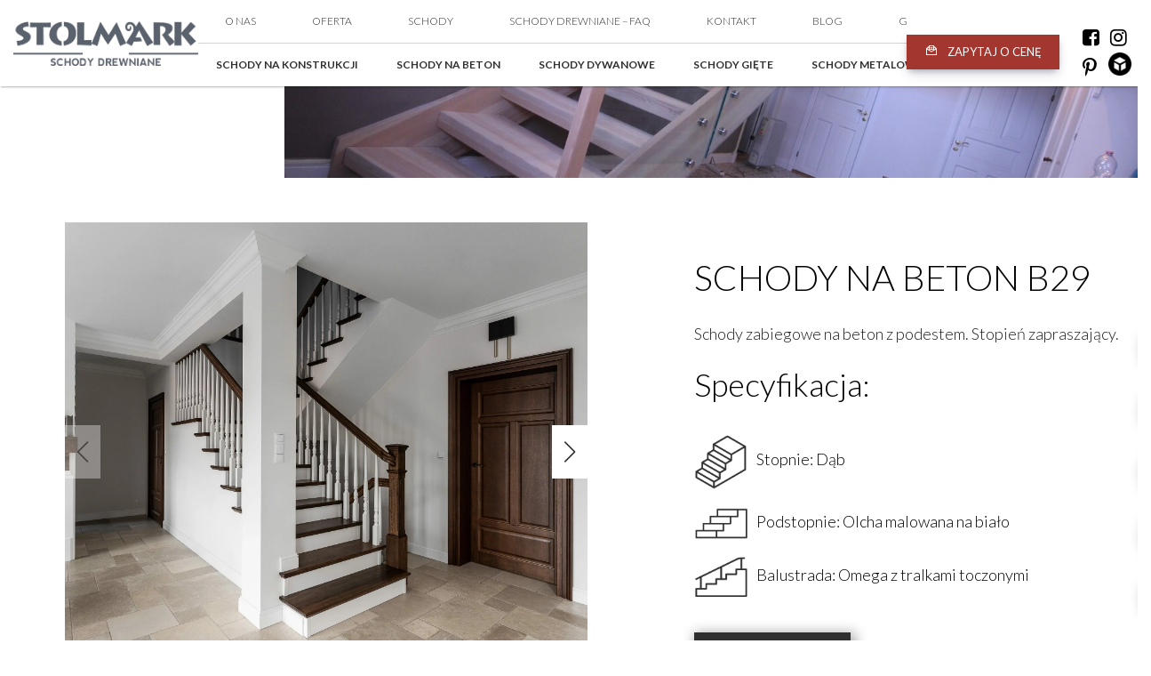

--- FILE ---
content_type: text/html; charset=UTF-8
request_url: https://www.stolmark.pl/produkt/schody-na-beton-b29-2/
body_size: 13155
content:
<!doctype html>
<html lang="pl-PL">
<head>
<!-- Global site tag (gtag.js) - Google Analytics -->
<script async src="https://www.googletagmanager.com/gtag/js?id=UA-108644076-1"></script>
<script>
  window.dataLayer = window.dataLayer || [];
  function gtag(){dataLayer.push(arguments);}
  gtag('js', new Date());

  gtag('config', 'UA-108644076-1');
</script>

	<meta charset="UTF-8">
	<meta name="viewport" content="width=device-width, initial-scale=1">
	<meta http-equiv="Content-Type" content="text/html; charset=UTF-8">
    <meta http-equiv="X-UA-Compatible" content="IE=edge">
	<link rel="stylesheet" href="https://www.stolmark.pl/wp-content/themes/internetmedia/dist/css/font-awesome.min.css">
    <link rel="stylesheet" href="https://unpkg.com/aos@next/dist/aos.css">
    <link rel="stylesheet" href="https://maxst.icons8.com/vue-static/landings/line-awesome/line-awesome/1.3.0/css/line-awesome.min.css">
    <link href="https://fonts.googleapis.com/css2?family=Lato:wght@300;400;700;900&display=swap" rel="stylesheet">

<script async src="https://www.googletagmanager.com/gtag/js?id=G-BWZ5GQECZH"></script>
<script>
  window.dataLayer = window.dataLayer || [];
  function gtag(){dataLayer.push(arguments);}
  gtag('consent', 'default', {
      'ad_storage': 'denied',
      'ad_user_data': 'denied',
      'ad_personalization': 'denied',
      'analytics_storage': 'denied',
  });
  gtag('js', new Date());
  gtag('config', 'G-BWZ5GQECZH');
</script>

	<meta name='robots' content='index, follow, max-image-preview:large, max-snippet:-1, max-video-preview:-1' />

	<!-- This site is optimized with the Yoast SEO plugin v24.5 - https://yoast.com/wordpress/plugins/seo/ -->
	<title>Schody na beton B29 - Stolmark - schody na wymiar</title>
	<link rel="canonical" href="https://www.stolmark.pl/produkt/schody-na-beton-b29-2/" />
	<meta property="og:locale" content="pl_PL" />
	<meta property="og:type" content="article" />
	<meta property="og:title" content="Schody na beton B29 - Stolmark - schody na wymiar" />
	<meta property="og:url" content="https://www.stolmark.pl/produkt/schody-na-beton-b29-2/" />
	<meta property="og:site_name" content="Stolmark - schody na wymiar" />
	<meta property="article:modified_time" content="2023-04-12T07:50:11+00:00" />
	<meta property="og:image" content="https://www.stolmark.pl/wp-content/uploads/2022/04/KHF03985-scaled.jpg" />
	<meta property="og:image:width" content="2560" />
	<meta property="og:image:height" content="1707" />
	<meta property="og:image:type" content="image/jpeg" />
	<meta name="twitter:card" content="summary_large_image" />
	<script type="application/ld+json" class="yoast-schema-graph">{"@context":"https://schema.org","@graph":[{"@type":"WebPage","@id":"https://www.stolmark.pl/produkt/schody-na-beton-b29-2/","url":"https://www.stolmark.pl/produkt/schody-na-beton-b29-2/","name":"Schody na beton B29 - Stolmark - schody na wymiar","isPartOf":{"@id":"https://www.stolmark.pl/#website"},"primaryImageOfPage":{"@id":"https://www.stolmark.pl/produkt/schody-na-beton-b29-2/#primaryimage"},"image":{"@id":"https://www.stolmark.pl/produkt/schody-na-beton-b29-2/#primaryimage"},"thumbnailUrl":"https://www.stolmark.pl/wp-content/uploads/2022/04/KHF03985-scaled.jpg","datePublished":"2022-04-12T07:29:49+00:00","dateModified":"2023-04-12T07:50:11+00:00","breadcrumb":{"@id":"https://www.stolmark.pl/produkt/schody-na-beton-b29-2/#breadcrumb"},"inLanguage":"pl-PL","potentialAction":[{"@type":"ReadAction","target":["https://www.stolmark.pl/produkt/schody-na-beton-b29-2/"]}]},{"@type":"ImageObject","inLanguage":"pl-PL","@id":"https://www.stolmark.pl/produkt/schody-na-beton-b29-2/#primaryimage","url":"https://www.stolmark.pl/wp-content/uploads/2022/04/KHF03985-scaled.jpg","contentUrl":"https://www.stolmark.pl/wp-content/uploads/2022/04/KHF03985-scaled.jpg","width":2560,"height":1707},{"@type":"BreadcrumbList","@id":"https://www.stolmark.pl/produkt/schody-na-beton-b29-2/#breadcrumb","itemListElement":[{"@type":"ListItem","position":1,"name":"Strona główna","item":"https://www.stolmark.pl/"},{"@type":"ListItem","position":2,"name":"Produkty","item":"https://www.stolmark.pl/produkty/"},{"@type":"ListItem","position":3,"name":"Schody na beton B29"}]},{"@type":"WebSite","@id":"https://www.stolmark.pl/#website","url":"https://www.stolmark.pl/","name":"Stolmark - schody na wymiar","description":"","publisher":{"@id":"https://www.stolmark.pl/#organization"},"potentialAction":[{"@type":"SearchAction","target":{"@type":"EntryPoint","urlTemplate":"https://www.stolmark.pl/?s={search_term_string}"},"query-input":{"@type":"PropertyValueSpecification","valueRequired":true,"valueName":"search_term_string"}}],"inLanguage":"pl-PL"},{"@type":"Organization","@id":"https://www.stolmark.pl/#organization","name":"Stolmark - schody na wymiar","url":"https://www.stolmark.pl/","logo":{"@type":"ImageObject","inLanguage":"pl-PL","@id":"https://www.stolmark.pl/#/schema/logo/image/","url":"https://www.stolmark.pl/wp-content/uploads/2021/02/Stolmark-logo-prawidlowe-pl.png","contentUrl":"https://www.stolmark.pl/wp-content/uploads/2021/02/Stolmark-logo-prawidlowe-pl.png","width":1983,"height":439,"caption":"Stolmark - schody na wymiar"},"image":{"@id":"https://www.stolmark.pl/#/schema/logo/image/"}}]}</script>
	<!-- / Yoast SEO plugin. -->


<link rel='stylesheet' id='wp-block-library-css' href='https://www.stolmark.pl/wp-includes/css/dist/block-library/style.min.css?ver=95a54ea31717b432e506f5691a34b497' type='text/css' media='all' />
<link rel='stylesheet' id='visual-portfolio-block-filter-by-category-css' href='https://www.stolmark.pl/wp-content/plugins/visual-portfolio/build/gutenberg/blocks/filter-by-category/style.css?ver=1762821592' type='text/css' media='all' />
<link rel='stylesheet' id='visual-portfolio-block-pagination-css' href='https://www.stolmark.pl/wp-content/plugins/visual-portfolio/build/gutenberg/blocks/pagination/style.css?ver=1762821592' type='text/css' media='all' />
<link rel='stylesheet' id='visual-portfolio-block-sort-css' href='https://www.stolmark.pl/wp-content/plugins/visual-portfolio/build/gutenberg/blocks/sort/style.css?ver=1762821592' type='text/css' media='all' />
<style id='classic-theme-styles-inline-css' type='text/css'>
/*! This file is auto-generated */
.wp-block-button__link{color:#fff;background-color:#32373c;border-radius:9999px;box-shadow:none;text-decoration:none;padding:calc(.667em + 2px) calc(1.333em + 2px);font-size:1.125em}.wp-block-file__button{background:#32373c;color:#fff;text-decoration:none}
</style>
<style id='global-styles-inline-css' type='text/css'>
body{--wp--preset--color--black: #000000;--wp--preset--color--cyan-bluish-gray: #abb8c3;--wp--preset--color--white: #ffffff;--wp--preset--color--pale-pink: #f78da7;--wp--preset--color--vivid-red: #cf2e2e;--wp--preset--color--luminous-vivid-orange: #ff6900;--wp--preset--color--luminous-vivid-amber: #fcb900;--wp--preset--color--light-green-cyan: #7bdcb5;--wp--preset--color--vivid-green-cyan: #00d084;--wp--preset--color--pale-cyan-blue: #8ed1fc;--wp--preset--color--vivid-cyan-blue: #0693e3;--wp--preset--color--vivid-purple: #9b51e0;--wp--preset--color--primary: #f6c27f;--wp--preset--gradient--vivid-cyan-blue-to-vivid-purple: linear-gradient(135deg,rgba(6,147,227,1) 0%,rgb(155,81,224) 100%);--wp--preset--gradient--light-green-cyan-to-vivid-green-cyan: linear-gradient(135deg,rgb(122,220,180) 0%,rgb(0,208,130) 100%);--wp--preset--gradient--luminous-vivid-amber-to-luminous-vivid-orange: linear-gradient(135deg,rgba(252,185,0,1) 0%,rgba(255,105,0,1) 100%);--wp--preset--gradient--luminous-vivid-orange-to-vivid-red: linear-gradient(135deg,rgba(255,105,0,1) 0%,rgb(207,46,46) 100%);--wp--preset--gradient--very-light-gray-to-cyan-bluish-gray: linear-gradient(135deg,rgb(238,238,238) 0%,rgb(169,184,195) 100%);--wp--preset--gradient--cool-to-warm-spectrum: linear-gradient(135deg,rgb(74,234,220) 0%,rgb(151,120,209) 20%,rgb(207,42,186) 40%,rgb(238,44,130) 60%,rgb(251,105,98) 80%,rgb(254,248,76) 100%);--wp--preset--gradient--blush-light-purple: linear-gradient(135deg,rgb(255,206,236) 0%,rgb(152,150,240) 100%);--wp--preset--gradient--blush-bordeaux: linear-gradient(135deg,rgb(254,205,165) 0%,rgb(254,45,45) 50%,rgb(107,0,62) 100%);--wp--preset--gradient--luminous-dusk: linear-gradient(135deg,rgb(255,203,112) 0%,rgb(199,81,192) 50%,rgb(65,88,208) 100%);--wp--preset--gradient--pale-ocean: linear-gradient(135deg,rgb(255,245,203) 0%,rgb(182,227,212) 50%,rgb(51,167,181) 100%);--wp--preset--gradient--electric-grass: linear-gradient(135deg,rgb(202,248,128) 0%,rgb(113,206,126) 100%);--wp--preset--gradient--midnight: linear-gradient(135deg,rgb(2,3,129) 0%,rgb(40,116,252) 100%);--wp--preset--font-size--small: 13px;--wp--preset--font-size--medium: 20px;--wp--preset--font-size--large: 36px;--wp--preset--font-size--x-large: 42px;--wp--preset--spacing--20: 0.44rem;--wp--preset--spacing--30: 0.67rem;--wp--preset--spacing--40: 1rem;--wp--preset--spacing--50: 1.5rem;--wp--preset--spacing--60: 2.25rem;--wp--preset--spacing--70: 3.38rem;--wp--preset--spacing--80: 5.06rem;--wp--preset--shadow--natural: 6px 6px 9px rgba(0, 0, 0, 0.2);--wp--preset--shadow--deep: 12px 12px 50px rgba(0, 0, 0, 0.4);--wp--preset--shadow--sharp: 6px 6px 0px rgba(0, 0, 0, 0.2);--wp--preset--shadow--outlined: 6px 6px 0px -3px rgba(255, 255, 255, 1), 6px 6px rgba(0, 0, 0, 1);--wp--preset--shadow--crisp: 6px 6px 0px rgba(0, 0, 0, 1);}:where(.is-layout-flex){gap: 0.5em;}:where(.is-layout-grid){gap: 0.5em;}body .is-layout-flex{display: flex;}body .is-layout-flex{flex-wrap: wrap;align-items: center;}body .is-layout-flex > *{margin: 0;}body .is-layout-grid{display: grid;}body .is-layout-grid > *{margin: 0;}:where(.wp-block-columns.is-layout-flex){gap: 2em;}:where(.wp-block-columns.is-layout-grid){gap: 2em;}:where(.wp-block-post-template.is-layout-flex){gap: 1.25em;}:where(.wp-block-post-template.is-layout-grid){gap: 1.25em;}.has-black-color{color: var(--wp--preset--color--black) !important;}.has-cyan-bluish-gray-color{color: var(--wp--preset--color--cyan-bluish-gray) !important;}.has-white-color{color: var(--wp--preset--color--white) !important;}.has-pale-pink-color{color: var(--wp--preset--color--pale-pink) !important;}.has-vivid-red-color{color: var(--wp--preset--color--vivid-red) !important;}.has-luminous-vivid-orange-color{color: var(--wp--preset--color--luminous-vivid-orange) !important;}.has-luminous-vivid-amber-color{color: var(--wp--preset--color--luminous-vivid-amber) !important;}.has-light-green-cyan-color{color: var(--wp--preset--color--light-green-cyan) !important;}.has-vivid-green-cyan-color{color: var(--wp--preset--color--vivid-green-cyan) !important;}.has-pale-cyan-blue-color{color: var(--wp--preset--color--pale-cyan-blue) !important;}.has-vivid-cyan-blue-color{color: var(--wp--preset--color--vivid-cyan-blue) !important;}.has-vivid-purple-color{color: var(--wp--preset--color--vivid-purple) !important;}.has-black-background-color{background-color: var(--wp--preset--color--black) !important;}.has-cyan-bluish-gray-background-color{background-color: var(--wp--preset--color--cyan-bluish-gray) !important;}.has-white-background-color{background-color: var(--wp--preset--color--white) !important;}.has-pale-pink-background-color{background-color: var(--wp--preset--color--pale-pink) !important;}.has-vivid-red-background-color{background-color: var(--wp--preset--color--vivid-red) !important;}.has-luminous-vivid-orange-background-color{background-color: var(--wp--preset--color--luminous-vivid-orange) !important;}.has-luminous-vivid-amber-background-color{background-color: var(--wp--preset--color--luminous-vivid-amber) !important;}.has-light-green-cyan-background-color{background-color: var(--wp--preset--color--light-green-cyan) !important;}.has-vivid-green-cyan-background-color{background-color: var(--wp--preset--color--vivid-green-cyan) !important;}.has-pale-cyan-blue-background-color{background-color: var(--wp--preset--color--pale-cyan-blue) !important;}.has-vivid-cyan-blue-background-color{background-color: var(--wp--preset--color--vivid-cyan-blue) !important;}.has-vivid-purple-background-color{background-color: var(--wp--preset--color--vivid-purple) !important;}.has-black-border-color{border-color: var(--wp--preset--color--black) !important;}.has-cyan-bluish-gray-border-color{border-color: var(--wp--preset--color--cyan-bluish-gray) !important;}.has-white-border-color{border-color: var(--wp--preset--color--white) !important;}.has-pale-pink-border-color{border-color: var(--wp--preset--color--pale-pink) !important;}.has-vivid-red-border-color{border-color: var(--wp--preset--color--vivid-red) !important;}.has-luminous-vivid-orange-border-color{border-color: var(--wp--preset--color--luminous-vivid-orange) !important;}.has-luminous-vivid-amber-border-color{border-color: var(--wp--preset--color--luminous-vivid-amber) !important;}.has-light-green-cyan-border-color{border-color: var(--wp--preset--color--light-green-cyan) !important;}.has-vivid-green-cyan-border-color{border-color: var(--wp--preset--color--vivid-green-cyan) !important;}.has-pale-cyan-blue-border-color{border-color: var(--wp--preset--color--pale-cyan-blue) !important;}.has-vivid-cyan-blue-border-color{border-color: var(--wp--preset--color--vivid-cyan-blue) !important;}.has-vivid-purple-border-color{border-color: var(--wp--preset--color--vivid-purple) !important;}.has-vivid-cyan-blue-to-vivid-purple-gradient-background{background: var(--wp--preset--gradient--vivid-cyan-blue-to-vivid-purple) !important;}.has-light-green-cyan-to-vivid-green-cyan-gradient-background{background: var(--wp--preset--gradient--light-green-cyan-to-vivid-green-cyan) !important;}.has-luminous-vivid-amber-to-luminous-vivid-orange-gradient-background{background: var(--wp--preset--gradient--luminous-vivid-amber-to-luminous-vivid-orange) !important;}.has-luminous-vivid-orange-to-vivid-red-gradient-background{background: var(--wp--preset--gradient--luminous-vivid-orange-to-vivid-red) !important;}.has-very-light-gray-to-cyan-bluish-gray-gradient-background{background: var(--wp--preset--gradient--very-light-gray-to-cyan-bluish-gray) !important;}.has-cool-to-warm-spectrum-gradient-background{background: var(--wp--preset--gradient--cool-to-warm-spectrum) !important;}.has-blush-light-purple-gradient-background{background: var(--wp--preset--gradient--blush-light-purple) !important;}.has-blush-bordeaux-gradient-background{background: var(--wp--preset--gradient--blush-bordeaux) !important;}.has-luminous-dusk-gradient-background{background: var(--wp--preset--gradient--luminous-dusk) !important;}.has-pale-ocean-gradient-background{background: var(--wp--preset--gradient--pale-ocean) !important;}.has-electric-grass-gradient-background{background: var(--wp--preset--gradient--electric-grass) !important;}.has-midnight-gradient-background{background: var(--wp--preset--gradient--midnight) !important;}.has-small-font-size{font-size: var(--wp--preset--font-size--small) !important;}.has-medium-font-size{font-size: var(--wp--preset--font-size--medium) !important;}.has-large-font-size{font-size: var(--wp--preset--font-size--large) !important;}.has-x-large-font-size{font-size: var(--wp--preset--font-size--x-large) !important;}
.wp-block-navigation a:where(:not(.wp-element-button)){color: inherit;}
:where(.wp-block-post-template.is-layout-flex){gap: 1.25em;}:where(.wp-block-post-template.is-layout-grid){gap: 1.25em;}
:where(.wp-block-columns.is-layout-flex){gap: 2em;}:where(.wp-block-columns.is-layout-grid){gap: 2em;}
.wp-block-pullquote{font-size: 1.5em;line-height: 1.6;}
:where(.wp-block-visual-portfolio-loop.is-layout-flex){gap: 1.25em;}:where(.wp-block-visual-portfolio-loop.is-layout-grid){gap: 1.25em;}
</style>
<link rel='stylesheet' id='contact-form-7-css' href='https://www.stolmark.pl/wp-content/plugins/contact-form-7/includes/css/styles.css?ver=5.9.8' type='text/css' media='all' />
<link rel='stylesheet' id='style-libs-css' href='https://www.stolmark.pl/wp-content/themes/internetmedia/dist/css/vendor.css?ver=1694556000' type='text/css' media='all' />
<link rel='stylesheet' id='style-css' href='https://www.stolmark.pl/wp-content/themes/internetmedia/dist/css/style.css?ver=1694556000' type='text/css' media='all' />
<link rel='stylesheet' id='moove_gdpr_frontend-css' href='https://www.stolmark.pl/wp-content/plugins/gdpr-cookie-compliance/dist/styles/gdpr-main.css?ver=5.0.9' type='text/css' media='all' />
<style id='moove_gdpr_frontend-inline-css' type='text/css'>
#moove_gdpr_cookie_modal,#moove_gdpr_cookie_info_bar,.gdpr_cookie_settings_shortcode_content{font-family:&#039;Nunito&#039;,sans-serif}#moove_gdpr_save_popup_settings_button{background-color:#373737;color:#fff}#moove_gdpr_save_popup_settings_button:hover{background-color:#000}#moove_gdpr_cookie_info_bar .moove-gdpr-info-bar-container .moove-gdpr-info-bar-content a.mgbutton,#moove_gdpr_cookie_info_bar .moove-gdpr-info-bar-container .moove-gdpr-info-bar-content button.mgbutton{background-color:#0c4da2}#moove_gdpr_cookie_modal .moove-gdpr-modal-content .moove-gdpr-modal-footer-content .moove-gdpr-button-holder a.mgbutton,#moove_gdpr_cookie_modal .moove-gdpr-modal-content .moove-gdpr-modal-footer-content .moove-gdpr-button-holder button.mgbutton,.gdpr_cookie_settings_shortcode_content .gdpr-shr-button.button-green{background-color:#0c4da2;border-color:#0c4da2}#moove_gdpr_cookie_modal .moove-gdpr-modal-content .moove-gdpr-modal-footer-content .moove-gdpr-button-holder a.mgbutton:hover,#moove_gdpr_cookie_modal .moove-gdpr-modal-content .moove-gdpr-modal-footer-content .moove-gdpr-button-holder button.mgbutton:hover,.gdpr_cookie_settings_shortcode_content .gdpr-shr-button.button-green:hover{background-color:#fff;color:#0c4da2}#moove_gdpr_cookie_modal .moove-gdpr-modal-content .moove-gdpr-modal-close i,#moove_gdpr_cookie_modal .moove-gdpr-modal-content .moove-gdpr-modal-close span.gdpr-icon{background-color:#0c4da2;border:1px solid #0c4da2}#moove_gdpr_cookie_info_bar span.moove-gdpr-infobar-allow-all.focus-g,#moove_gdpr_cookie_info_bar span.moove-gdpr-infobar-allow-all:focus,#moove_gdpr_cookie_info_bar button.moove-gdpr-infobar-allow-all.focus-g,#moove_gdpr_cookie_info_bar button.moove-gdpr-infobar-allow-all:focus,#moove_gdpr_cookie_info_bar span.moove-gdpr-infobar-reject-btn.focus-g,#moove_gdpr_cookie_info_bar span.moove-gdpr-infobar-reject-btn:focus,#moove_gdpr_cookie_info_bar button.moove-gdpr-infobar-reject-btn.focus-g,#moove_gdpr_cookie_info_bar button.moove-gdpr-infobar-reject-btn:focus,#moove_gdpr_cookie_info_bar span.change-settings-button.focus-g,#moove_gdpr_cookie_info_bar span.change-settings-button:focus,#moove_gdpr_cookie_info_bar button.change-settings-button.focus-g,#moove_gdpr_cookie_info_bar button.change-settings-button:focus{-webkit-box-shadow:0 0 1px 3px #0c4da2;-moz-box-shadow:0 0 1px 3px #0c4da2;box-shadow:0 0 1px 3px #0c4da2}#moove_gdpr_cookie_modal .moove-gdpr-modal-content .moove-gdpr-modal-close i:hover,#moove_gdpr_cookie_modal .moove-gdpr-modal-content .moove-gdpr-modal-close span.gdpr-icon:hover,#moove_gdpr_cookie_info_bar span[data-href]>u.change-settings-button{color:#0c4da2}#moove_gdpr_cookie_modal .moove-gdpr-modal-content .moove-gdpr-modal-left-content #moove-gdpr-menu li.menu-item-selected a span.gdpr-icon,#moove_gdpr_cookie_modal .moove-gdpr-modal-content .moove-gdpr-modal-left-content #moove-gdpr-menu li.menu-item-selected button span.gdpr-icon{color:inherit}#moove_gdpr_cookie_modal .moove-gdpr-modal-content .moove-gdpr-modal-left-content #moove-gdpr-menu li a span.gdpr-icon,#moove_gdpr_cookie_modal .moove-gdpr-modal-content .moove-gdpr-modal-left-content #moove-gdpr-menu li button span.gdpr-icon{color:inherit}#moove_gdpr_cookie_modal .gdpr-acc-link{line-height:0;font-size:0;color:transparent;position:absolute}#moove_gdpr_cookie_modal .moove-gdpr-modal-content .moove-gdpr-modal-close:hover i,#moove_gdpr_cookie_modal .moove-gdpr-modal-content .moove-gdpr-modal-left-content #moove-gdpr-menu li a,#moove_gdpr_cookie_modal .moove-gdpr-modal-content .moove-gdpr-modal-left-content #moove-gdpr-menu li button,#moove_gdpr_cookie_modal .moove-gdpr-modal-content .moove-gdpr-modal-left-content #moove-gdpr-menu li button i,#moove_gdpr_cookie_modal .moove-gdpr-modal-content .moove-gdpr-modal-left-content #moove-gdpr-menu li a i,#moove_gdpr_cookie_modal .moove-gdpr-modal-content .moove-gdpr-tab-main .moove-gdpr-tab-main-content a:hover,#moove_gdpr_cookie_info_bar.moove-gdpr-dark-scheme .moove-gdpr-info-bar-container .moove-gdpr-info-bar-content a.mgbutton:hover,#moove_gdpr_cookie_info_bar.moove-gdpr-dark-scheme .moove-gdpr-info-bar-container .moove-gdpr-info-bar-content button.mgbutton:hover,#moove_gdpr_cookie_info_bar.moove-gdpr-dark-scheme .moove-gdpr-info-bar-container .moove-gdpr-info-bar-content a:hover,#moove_gdpr_cookie_info_bar.moove-gdpr-dark-scheme .moove-gdpr-info-bar-container .moove-gdpr-info-bar-content button:hover,#moove_gdpr_cookie_info_bar.moove-gdpr-dark-scheme .moove-gdpr-info-bar-container .moove-gdpr-info-bar-content span.change-settings-button:hover,#moove_gdpr_cookie_info_bar.moove-gdpr-dark-scheme .moove-gdpr-info-bar-container .moove-gdpr-info-bar-content button.change-settings-button:hover,#moove_gdpr_cookie_info_bar.moove-gdpr-dark-scheme .moove-gdpr-info-bar-container .moove-gdpr-info-bar-content u.change-settings-button:hover,#moove_gdpr_cookie_info_bar span[data-href]>u.change-settings-button,#moove_gdpr_cookie_info_bar.moove-gdpr-dark-scheme .moove-gdpr-info-bar-container .moove-gdpr-info-bar-content a.mgbutton.focus-g,#moove_gdpr_cookie_info_bar.moove-gdpr-dark-scheme .moove-gdpr-info-bar-container .moove-gdpr-info-bar-content button.mgbutton.focus-g,#moove_gdpr_cookie_info_bar.moove-gdpr-dark-scheme .moove-gdpr-info-bar-container .moove-gdpr-info-bar-content a.focus-g,#moove_gdpr_cookie_info_bar.moove-gdpr-dark-scheme .moove-gdpr-info-bar-container .moove-gdpr-info-bar-content button.focus-g,#moove_gdpr_cookie_info_bar.moove-gdpr-dark-scheme .moove-gdpr-info-bar-container .moove-gdpr-info-bar-content a.mgbutton:focus,#moove_gdpr_cookie_info_bar.moove-gdpr-dark-scheme .moove-gdpr-info-bar-container .moove-gdpr-info-bar-content button.mgbutton:focus,#moove_gdpr_cookie_info_bar.moove-gdpr-dark-scheme .moove-gdpr-info-bar-container .moove-gdpr-info-bar-content a:focus,#moove_gdpr_cookie_info_bar.moove-gdpr-dark-scheme .moove-gdpr-info-bar-container .moove-gdpr-info-bar-content button:focus,#moove_gdpr_cookie_info_bar.moove-gdpr-dark-scheme .moove-gdpr-info-bar-container .moove-gdpr-info-bar-content span.change-settings-button.focus-g,span.change-settings-button:focus,button.change-settings-button.focus-g,button.change-settings-button:focus,#moove_gdpr_cookie_info_bar.moove-gdpr-dark-scheme .moove-gdpr-info-bar-container .moove-gdpr-info-bar-content u.change-settings-button.focus-g,#moove_gdpr_cookie_info_bar.moove-gdpr-dark-scheme .moove-gdpr-info-bar-container .moove-gdpr-info-bar-content u.change-settings-button:focus{color:#0c4da2}#moove_gdpr_cookie_modal .moove-gdpr-branding.focus-g span,#moove_gdpr_cookie_modal .moove-gdpr-modal-content .moove-gdpr-tab-main a.focus-g,#moove_gdpr_cookie_modal .moove-gdpr-modal-content .moove-gdpr-tab-main .gdpr-cd-details-toggle.focus-g{color:#0c4da2}#moove_gdpr_cookie_modal.gdpr_lightbox-hide{display:none}#moove_gdpr_cookie_info_bar .moove-gdpr-info-bar-container .moove-gdpr-info-bar-content a.mgbutton,#moove_gdpr_cookie_info_bar .moove-gdpr-info-bar-container .moove-gdpr-info-bar-content button.mgbutton,#moove_gdpr_cookie_modal .moove-gdpr-modal-content .moove-gdpr-modal-footer-content .moove-gdpr-button-holder a.mgbutton,#moove_gdpr_cookie_modal .moove-gdpr-modal-content .moove-gdpr-modal-footer-content .moove-gdpr-button-holder button.mgbutton,.gdpr-shr-button,#moove_gdpr_cookie_info_bar .moove-gdpr-infobar-close-btn{border-radius:0}
</style>
<script type="text/javascript" src="https://www.stolmark.pl/wp-includes/js/jquery/jquery.min.js?ver=3.7.1" id="jquery-core-js"></script>
<script type="text/javascript" src="https://www.stolmark.pl/wp-includes/js/jquery/jquery-migrate.min.js?ver=3.4.1" id="jquery-migrate-js"></script>
<link rel="EditURI" type="application/rsd+xml" title="RSD" href="https://www.stolmark.pl/xmlrpc.php?rsd" />
<script type='text/javascript'>
/* <![CDATA[ */
var VPData = {"version":"3.4.1","pro":false,"__":{"couldnt_retrieve_vp":"Nie mo\u017cna pobra\u0107 Portfolio wizualne identyfikatora.","pswp_close":"Zamknij (Esc)","pswp_share":"Udost\u0119pnij","pswp_fs":"Prze\u0142\u0105cz tryb pe\u0142noekranowy","pswp_zoom":"Powi\u0119ksz\/pomniejsz","pswp_prev":"Poprzedni (strza\u0142ka w lewo)","pswp_next":"Nast\u0119pny (strza\u0142ka w prawo)","pswp_share_fb":"Udost\u0119pnij na Facebooku","pswp_share_tw":"Tweetnij","pswp_share_x":"X","pswp_share_pin":"Przypnij to","pswp_download":"Pobierz","fancybox_close":"Zamknij","fancybox_next":"Nast\u0119pny","fancybox_prev":"Poprzedni","fancybox_error":"Nie mo\u017cna wczyta\u0107 \u017c\u0105danej tre\u015bci. <br \/> Spr\u00f3buj ponownie p\u00f3\u017aniej.","fancybox_play_start":"Rozpocznij pokaz slajd\u00f3w","fancybox_play_stop":"Wstrzymaj pokaz slajd\u00f3w","fancybox_full_screen":"Tryb pe\u0142noekranowy","fancybox_thumbs":"Miniaturki","fancybox_download":"Pobierz","fancybox_share":"Udost\u0119pnij","fancybox_zoom":"Powi\u0119kszenie"},"settingsPopupGallery":{"enable_on_wordpress_images":false,"vendor":"fancybox","deep_linking":false,"deep_linking_url_to_share_images":false,"show_arrows":true,"show_counter":true,"show_zoom_button":true,"show_fullscreen_button":true,"show_share_button":true,"show_close_button":true,"show_thumbs":true,"show_download_button":false,"show_slideshow":false,"click_to_zoom":true,"restore_focus":true},"screenSizes":[320,576,768,992,1200]};
/* ]]> */
</script>
		<noscript>
			<style type="text/css">
				.vp-portfolio__preloader-wrap{display:none}.vp-portfolio__filter-wrap,.vp-portfolio__items-wrap,.vp-portfolio__pagination-wrap,.vp-portfolio__sort-wrap{opacity:1;visibility:visible}.vp-portfolio__item .vp-portfolio__item-img noscript+img,.vp-portfolio__thumbnails-wrap{display:none}
			</style>
		</noscript>
				<style type="text/css">
			/* If html does not have either class, do not show lazy loaded images. */
			html:not(.vp-lazyload-enabled):not(.js) .vp-lazyload {
				display: none;
			}
		</style>
		<script>
			document.documentElement.classList.add(
				'vp-lazyload-enabled'
			);
		</script>
		<link rel="icon" href="https://www.stolmark.pl/wp-content/uploads/2021/05/cropped-Stolmark_favikon-32x32.png" sizes="32x32" />
<link rel="icon" href="https://www.stolmark.pl/wp-content/uploads/2021/05/cropped-Stolmark_favikon-192x192.png" sizes="192x192" />
<link rel="apple-touch-icon" href="https://www.stolmark.pl/wp-content/uploads/2021/05/cropped-Stolmark_favikon-180x180.png" />
<meta name="msapplication-TileImage" content="https://www.stolmark.pl/wp-content/uploads/2021/05/cropped-Stolmark_favikon-270x270.png" />
		<style type="text/css" id="wp-custom-css">
			article.article .article__content .article__body a{
	color: #e6bfa7;
}

@media screen and (min-width: 992px) and (min-width: 1200px) {
    .page-id-5256 #about_baner h2 {
        font-size: 10rem;
			top: 60px;
    }
}


#tytulek {
	position: absolute;
	top: -9999px;
  left: -9999px;
	font-weight: 300;
	font-size: calc(1.2rem + 2.4vw);
	text-transform: uppercase;
	font-size: 1.5rem;
	padding-left: 5%;
	padding-right: 5%;
  padding-bottom: 1%;
  text-align: center;
}

.grecaptcha-badge {
	visibility: hidden;
}
.rodofield {
	max-width: 1000px;
	margin: 0 auto;
}

.ajax-loader {
	
	position: absolute !important;
}
.has-text-align-center {
	text-align: center;
}
.contactPersons {
	display: none;
	padding-bottom: 40px !important;
	margin-bottom: 0 !important;
}
.marginBottom {
	margin-bottom: 0 !important;
}

.lang-item a {
	padding: 5px 10px !important;
}

#first_section .more_z {
	  position: relative;
    background-image: url(https://stolmark.pl/wp-content/themes/internetmedia/dist/img/bg2.png);
    background-size: cover;
    background-position: center center;
    padding: 0;
}
}

@media (min-width: 1200px) {
    #product__content h1 {
        font-size: 2.5rem!important;
    }
}
#product__content h1 {
    font-weight: 300;
    text-transform: uppercase;
}
@media screen and (min-width: 992px) and (min-width: 1200px) {
    #about_baner .left_baner h1 {
        font-size: 15.625rem;
    }
}
@media screen and (max-width: 768px)  {
    #about_baner .left_baner h1 {
      top: 80px;
    }
}
@media screen and (min-width: 992px) {
    #about_baner .left_baner h1 {
        width: 400%;
        font-size: calc(2.4625rem + 17.55vw);
        top: 0;
        text-align: left;
        background: linear-gradient(to right, black 0%, black 25%, white 25%);
        -webkit-background-clip: text;
        -webkit-text-fill-color: transparent;
    }
}
#about_baner .left_baner h1 {
    position: absolute!important;
    
    text-transform: uppercase!important;
    color: white!important;
    font-weight: 300!important;
}
.sm-panel {position: fixed;width: 155px;top: 785px;right: -105px;z-index: 1000000;transition: visibility .25s, opacity .25s}
.sm-panel>ul {margin: 0;padding: 0;list-style-type: none}
.sm-panel>ul>li {transition: transform .25s}
.sm-panel>ul>li:hover {transform: translateX(-105px)}
.sm-panel>ul>li>a {display: flex;align-items: center;color: #fff;padding: 5px 0 5px 5px;text-decoration: none}
.sm-panel>ul>li>a>img {margin: 0 10px 0 0}
.sm-panel>ul>li>a>span {font-size: initial}
.sm-panel>ul>li[class^="sm-"] {background-image: none;background-repeat: repeat;background-attachment: scroll;background-position: 0%}
.sm-text-black {color: #000}
.sm-fb {background:#1977f3}
.sm-twitter {background:#fff}
.sm-gmap {background:#333}
.sm-blog {background:#0171bb}
.sm-pinterest {background:#d73532}
.sm-youtube {background:#e32c26}
.sm-allegro {background:#ff5a00}
.sm-linkedin {background:#0097bd}
.sm-payback {background:#00349a}
.sm-olx {background:#002f34}
.sm-instagram {background:#eee}
.sm-pyszne {background:#ff8000}
.sm-tiktok {background:#fff}
.sm-booksy {background:#f9e5bc}
/* ukrywanie socjalek a mobilce
@media screen and (max-width:640px) {.sm-panel {visibility:hidden; opacity:0}}
*/		</style>
		
	<!-- Google tag (gtag.js) -->
<script async src="https://www.googletagmanager.com/gtag/js?id=G-QENMNZQZNE"></script>
<script>
  window.dataLayer = window.dataLayer || [];
  function gtag(){dataLayer.push(arguments);}
  gtag('js', new Date());

  gtag('config', 'G-QENMNZQZNE');
</script>
</head>

<body class="produkt-template-default single single-produkt postid-2319 wp-custom-logo wp-embed-responsive sp-easy-accordion-enabled">

<div class="site">
	<div class="scrollsocial">
    <a href="https://pl-pl.facebook.com/stolmark" target="_blank">
        <i class="fa fa-facebook" aria-hidden="true"></i>
    </a>
</div>


<div class="scrollinsta">
    <a href="https://www.instagram.com/stolmark" target="_blank"><img src="https://www.stolmark.pl/wp-content/themes/internetmedia/dist/img/inst2.png"></a>
</div>

<div class="scrollpinterest">
    <a href="https://pl.pinterest.com/stolmarkofficial/" target="_blank">
        <i class="fa fa-pinterest" aria-hidden="true"></i>
    </a>

</div>
<div class="sketchLogo">
    <a href="https://sketchfab.com/stolmark/models" target="_blank">
        <img src="https://www.stolmark.pl/wp-content/themes/internetmedia/dist/img/sketch.png">
    </a>

</div>

<div class="scrollarrow">
    <i class="fa fa-angle-double-up" aria-hidden="true"></i>
</div>
<div class="sm-panel">
<ul>
<li class="sm-gmap csocial-link"><a href="https://www.google.com/maps/place/STOLMARK+%7C+Schody+Drewniane,+Dywanowe+%7C+Producent+Schod%C3%B3w+-+Pomorskie+(Gda%C5%84sk,+Gdynia)/@54.183174,18.568114,17z/data=!4m6!3m5!1s0x46fd7a5530eb0f89:0x8addabe04592d517!8m2!3d54.1831744!4d18.5681143!16s%2Fg%2F1tgd569p?hl=pl&entry=ttu&g_ep=EgoyMDI0MDkxNi4wIKXMDSoASAFQAw%3D%3D" target="_blank"><img src="/wp-content/themes/internetmedia/dist/img/gmap-icon.webp" alt="Jesteśmy na Google Maps"><span>Google Maps</span></a></li>
		</ul>
		</div>	<header class="header">    <nav class="navbar" role="navigation">        <div class="navbar__wrapper">            <a class="navbar__brand" href="https://www.stolmark.pl">                                <img src="https://www.stolmark.pl/wp-content/uploads/2021/02/Stolmark-logo-prawidlowe-pl.png">                            </a>            <button class="hamburger hamburger--spin" type="button">                <span class="hamburger-box">                    <span class="hamburger-inner"></span>                </span>            </button>            <ul id="menu-mobile" class="navbar__menu list-reset mobileMenu"><li id="menu-item-242" class="menu-item menu-item-type-post_type menu-item-object-page menu-item-242"><a href="https://www.stolmark.pl/o-nas/">O nas</a></li>
<li id="menu-item-243" class="menu-item menu-item-type-post_type_archive menu-item-object-produkt menu-item-243"><a href="https://www.stolmark.pl/produkty/">Schody</a></li>
<li id="menu-item-238" class="menu-item menu-item-type-post_type menu-item-object-page current_page_parent menu-item-238"><a href="https://www.stolmark.pl/blog/">Blog</a></li>
<li id="menu-item-239" class="menu-item menu-item-type-post_type menu-item-object-page menu-item-239"><a href="https://www.stolmark.pl/oferta/">Oferta</a></li>
<li id="menu-item-241" class="menu-item menu-item-type-post_type menu-item-object-page menu-item-241"><a href="https://www.stolmark.pl/kontakt/">Kontakt</a></li>
<li id="menu-item-244" class="menu-item menu-item-type-taxonomy menu-item-object-category_product current-produkt-ancestor current-menu-parent current-produkt-parent menu-item-244"><a href="https://www.stolmark.pl/category_product/schody-na-beton/">Schody na beton</a></li>
<li id="menu-item-245" class="menu-item menu-item-type-taxonomy menu-item-object-category_product menu-item-245"><a href="https://www.stolmark.pl/category_product/schody-dywanowe/">Schody Dywanowe</a></li>
<li id="menu-item-246" class="menu-item menu-item-type-taxonomy menu-item-object-category_product menu-item-246"><a href="https://www.stolmark.pl/category_product/schody-giete/">Schody Gięte</a></li>
<li id="menu-item-247" class="menu-item menu-item-type-taxonomy menu-item-object-category_product menu-item-247"><a href="https://www.stolmark.pl/category_product/schody-na-konstrukcji/">Schody na konstrukcji</a></li>
<li id="menu-item-2977" class="menu-item menu-item-type-post_type menu-item-object-page menu-item-2977"><a href="https://www.stolmark.pl/schody-drewniane-faq/">Schody drewniane &#8211; FAQ</a></li>
</ul>            <div class="menus_wrapper">                <ul id="menu-primary" class="navbar__menu list-reset"><li id="menu-item-43" class="menu-item menu-item-type-post_type menu-item-object-page menu-item-43"><a href="https://www.stolmark.pl/o-nas/">O nas</a></li>
<li id="menu-item-36" class="menu-item menu-item-type-post_type menu-item-object-page menu-item-36"><a href="https://www.stolmark.pl/oferta/">Oferta</a></li>
<li id="menu-item-2344" class="menu-item menu-item-type-post_type_archive menu-item-object-produkt menu-item-2344"><a href="https://www.stolmark.pl/produkty/">Schody</a></li>
<li id="menu-item-2976" class="menu-item menu-item-type-post_type menu-item-object-page menu-item-2976"><a href="https://www.stolmark.pl/schody-drewniane-faq/">Schody drewniane &#8211; FAQ</a></li>
<li id="menu-item-35" class="menu-item menu-item-type-post_type menu-item-object-page menu-item-35"><a href="https://www.stolmark.pl/kontakt/">Kontakt</a></li>
<li id="menu-item-34" class="menu-item menu-item-type-post_type menu-item-object-page current_page_parent menu-item-34"><a href="https://www.stolmark.pl/blog/">Blog</a></li>
<li id="menu-item-2656" class="menu-item menu-item-type-post_type menu-item-object-page menu-item-2656"><a href="https://www.stolmark.pl/galeria/">Galeria</a></li>
</ul>                <ul id="menu-category" class="navbar__menu list-reset"><li id="menu-item-186" class="menu-item menu-item-type-taxonomy menu-item-object-category_product menu-item-186"><a href="https://www.stolmark.pl/category_product/schody-na-konstrukcji/">Schody na konstrukcji</a></li>
<li id="menu-item-183" class="menu-item menu-item-type-taxonomy menu-item-object-category_product current-produkt-ancestor current-menu-parent current-produkt-parent menu-item-183"><a href="https://www.stolmark.pl/category_product/schody-na-beton/">Schody na beton</a></li>
<li id="menu-item-184" class="menu-item menu-item-type-taxonomy menu-item-object-category_product menu-item-184"><a href="https://www.stolmark.pl/category_product/schody-dywanowe/">Schody Dywanowe</a></li>
<li id="menu-item-185" class="menu-item menu-item-type-taxonomy menu-item-object-category_product menu-item-185"><a href="https://www.stolmark.pl/category_product/schody-giete/">Schody Gięte</a></li>
<li id="menu-item-508" class="menu-item menu-item-type-taxonomy menu-item-object-category_product menu-item-508"><a href="https://www.stolmark.pl/category_product/schody-metalowe/">Schody metalowe</a></li>
</ul>            </div>            <div class="navbar-ask">                                <a class="navbar-ask__link" href="https://www.stolmark.pl/oferta/#offer-form"><i class="las la-envelope-open-text"></i>Zapytaj o cenę</a>                                <div>                    <div id="top_icons_wrapper">                        <div class="row">                            <a href="https://pl-pl.facebook.com/stolmark" target="_blank"><i class="fa fa-facebook-square" aria-hidden="true"></i></a>                            <a href="https://www.instagram.com/stolmark/" target="_blank"><i class="fa fa-instagram" aria-hidden="true"></i></a>                        </div>                        <div class="row">                            <a href="https://pl.pinterest.com/stolmarkofficial" target="_blank"><i class="fa fa-pinterest-p" aria-hidden="true"></i></a>                            <a href="https://sketchfab.com/stolmark/models" target="_blank"><img src="https://www.stolmark.pl/wp-content/themes/internetmedia/dist/img/sk.png"></a>                        </div>                    </div><!--                    -->                </div>            </div>        </div>    </nav></header>
	<div class="site-content">
<div class="container" id="about_baner">    <div class="row">        <div class="left_baner"><!--            <h2 data-aos="fade-right">Oferta</h2>-->        </div>        <div class="about_baner category_baner">            <img src="https://www.stolmark.pl/wp-content/themes/internetmedia/dist/img/zd1.jpg">        </div>    </div></div><!--<div class="container" id="product_top">--><!--    <div class="row">--><!--        <div class="col-lg-5">--><!--            <h3>--><!--                --><!--            </h3>--><!--        </div>--><!--        <div class="col-lg-7">--><!--            <p >--><!--                --><!--            </p>--><!----><!--        </div>--><!--    </div>--><!--</div>--><div class="container" id="product__content">    <div class="row"><!--        <div class="col-lg-4">--><!--            --><!--        </div>-->        <div class="col-lg-7">            <!-- Swiper -->            <div class="swiper-container gallery-top">                <div class="swiper-wrapper">                                        <div class="swiper-slide"><a data-fancybox="gallery" href="https://www.stolmark.pl/wp-content/uploads/2022/04/KHF03985-scaled.jpg"><img src="https://www.stolmark.pl/wp-content/uploads/2022/04/KHF03985-scaled.jpg"></a> </div>                                        <div class="swiper-slide"><a data-fancybox="gallery" href="https://www.stolmark.pl/wp-content/uploads/2022/04/KHF04029-scaled.jpg"><img src="https://www.stolmark.pl/wp-content/uploads/2022/04/KHF04029-scaled.jpg"></a> </div>                                        <div class="swiper-slide"><a data-fancybox="gallery" href="https://www.stolmark.pl/wp-content/uploads/2022/04/KHF04035-scaled.jpg"><img src="https://www.stolmark.pl/wp-content/uploads/2022/04/KHF04035-scaled.jpg"></a> </div>                                        <div class="swiper-slide"><a data-fancybox="gallery" href="https://www.stolmark.pl/wp-content/uploads/2022/04/KHF04026-scaled.jpg"><img src="https://www.stolmark.pl/wp-content/uploads/2022/04/KHF04026-scaled.jpg"></a> </div>                                        <div class="swiper-slide"><a data-fancybox="gallery" href="https://www.stolmark.pl/wp-content/uploads/2022/04/KHF04038-scaled.jpg"><img src="https://www.stolmark.pl/wp-content/uploads/2022/04/KHF04038-scaled.jpg"></a> </div>                                        <div class="swiper-slide"><a data-fancybox="gallery" href="https://www.stolmark.pl/wp-content/uploads/2022/04/KHF04061-scaled.jpg"><img src="https://www.stolmark.pl/wp-content/uploads/2022/04/KHF04061-scaled.jpg"></a> </div>                                    </div>                <!-- Add Arrows -->                <div class="swiper-button-next swiper-button-white"></div>                <div class="swiper-button-prev swiper-button-white"></div>            </div>            <div class="swiper-container gallery-thumbs">                <div class="swiper-wrapper">                                            <div class="swiper-slide"><img src="https://www.stolmark.pl/wp-content/uploads/2022/04/KHF03985-scaled.jpg"> </div>                                            <div class="swiper-slide"><img src="https://www.stolmark.pl/wp-content/uploads/2022/04/KHF04029-scaled.jpg"> </div>                                            <div class="swiper-slide"><img src="https://www.stolmark.pl/wp-content/uploads/2022/04/KHF04035-scaled.jpg"> </div>                                            <div class="swiper-slide"><img src="https://www.stolmark.pl/wp-content/uploads/2022/04/KHF04026-scaled.jpg"> </div>                                            <div class="swiper-slide"><img src="https://www.stolmark.pl/wp-content/uploads/2022/04/KHF04038-scaled.jpg"> </div>                                            <div class="swiper-slide"><img src="https://www.stolmark.pl/wp-content/uploads/2022/04/KHF04061-scaled.jpg"> </div>                                    </div>            </div><!----><!--            --><!--            <p class="p-1">--><!--</p>--><!--            -->        </div>        <div class="col-lg-5 p-2">            <h1>Schody na beton B29</h1>            <p>Schody zabiegowe na beton z podestem. Stopień zapraszający.</p>            <h3>Specyfikacja:</h3>            <ul class="product-list">                <li><img src="https://www.stolmark.pl/wp-content/uploads/2021/03/p3.png">Stopnie: Dąb</li>                                <li><img src="https://www.stolmark.pl/wp-content/uploads/2021/03/p2.png">Podstopnie: Olcha malowana na biało</li>                                <li><img src="https://www.stolmark.pl/wp-content/uploads/2021/03/p1.png">Balustrada: Omega z tralkami toczonymi</li>                            </ul>            <div class="btn_wrapper">                <a class="main_btn" href="https://www.stolmark.pl/oferta/#offer-form">Zapytaj o cenę</a>            </div>        </div>        <div class="col-12 has-text-centered" id="product_btns_wrapper">                <a class="main_btn" href="https://www.stolmark.pl/produkt/schody-dywanowe-d21/">Poprzedni produkt</a>            <!--            <a class="main_btn" href="--><!--">Wróć do poprzedniej strony</a>--><!--            -->            <a class="main_btn" href="https://www.stolmark.pl/category_product/schody-na-beton/">Wróć do poprzedniej strony</a><!--            <a class="main_btn" href="javascript:history.back()">Wróć do poprzedniej strony</a>-->               <a  class="main_btn" href="https://www.stolmark.pl/produkt/schody-na-beton-b30/">Następny produkt</a>        </div>    </div></div><!--    --><!--        --><!--    --></div><!-- site-content -->

<footer class="footer" style="background-image: url('https://www.stolmark.pl/wp-content/uploads/2022/03/z2-8.webp')">
    <div class="footer__body container">
        <div class="row">
            <div class="col-6 col-lg-3" data-aos="fade-up">			<div class="textwidget"><p><strong>Na skróty</strong></p>
</div>
		<div class="menu-footer-container"><ul id="menu-footer" class="menu"><li id="menu-item-510" class="menu-item menu-item-type-post_type menu-item-object-page menu-item-home menu-item-510"><a href="https://www.stolmark.pl/">Strona główna</a></li>
<li id="menu-item-514" class="menu-item menu-item-type-post_type menu-item-object-page menu-item-514"><a href="https://www.stolmark.pl/o-nas/">O nas</a></li>
<li id="menu-item-515" class="menu-item menu-item-type-post_type_archive menu-item-object-produkt menu-item-515"><a href="https://www.stolmark.pl/produkty/">Schody</a></li>
<li id="menu-item-2975" class="menu-item menu-item-type-post_type menu-item-object-page menu-item-2975"><a href="https://www.stolmark.pl/schody-drewniane-faq/">Schody drewniane &#8211; FAQ</a></li>
<li id="menu-item-511" class="menu-item menu-item-type-post_type menu-item-object-page current_page_parent menu-item-511"><a href="https://www.stolmark.pl/blog/">Blog</a></li>
<li id="menu-item-512" class="menu-item menu-item-type-post_type menu-item-object-page menu-item-512"><a href="https://www.stolmark.pl/kariera/">Kariera</a></li>
<li id="menu-item-513" class="menu-item menu-item-type-post_type menu-item-object-page menu-item-513"><a href="https://www.stolmark.pl/kontakt/">Kontakt</a></li>
<li id="menu-item-1594" class="menu-item menu-item-type-post_type menu-item-object-page menu-item-1594"><a href="https://www.stolmark.pl/rodo/">RODO</a></li>
<li id="menu-item-2658" class="menu-item menu-item-type-post_type menu-item-object-page menu-item-2658"><a href="https://www.stolmark.pl/galeria/">Galeria</a></li>
</ul></div></div>
            <div class="col-6 col-lg-3" data-aos="fade-up">			<div class="textwidget"><p><strong>Nasze Produkty</strong></p>
</div>
		<div class="menu-category-container"><ul id="menu-category-1" class="menu"><li class="menu-item menu-item-type-taxonomy menu-item-object-category_product menu-item-186"><a href="https://www.stolmark.pl/category_product/schody-na-konstrukcji/">Schody na konstrukcji</a></li>
<li class="menu-item menu-item-type-taxonomy menu-item-object-category_product current-produkt-ancestor current-menu-parent current-produkt-parent menu-item-183"><a href="https://www.stolmark.pl/category_product/schody-na-beton/">Schody na beton</a></li>
<li class="menu-item menu-item-type-taxonomy menu-item-object-category_product menu-item-184"><a href="https://www.stolmark.pl/category_product/schody-dywanowe/">Schody Dywanowe</a></li>
<li class="menu-item menu-item-type-taxonomy menu-item-object-category_product menu-item-185"><a href="https://www.stolmark.pl/category_product/schody-giete/">Schody Gięte</a></li>
<li class="menu-item menu-item-type-taxonomy menu-item-object-category_product menu-item-508"><a href="https://www.stolmark.pl/category_product/schody-metalowe/">Schody metalowe</a></li>
</ul></div></div>
            <div class="col-12 col-md-6 col-lg-3" id="footer_third" data-aos="fade-up">			<div class="textwidget"><p><strong>Kontakt</strong></p>
</div>
					<div class="textwidget"><p>STOLMARK Marek Kęsy<br />
ul. Szmaragdowa 10,<br />
Trąbki Małe (województwo pomorskie)<br />
83-034 Trąbki Wielkie</p>
</div>
					<div class="textwidget"><p>NIP: 592-152-04-29<br />
REGON: 191-985-200</p>
</div>
					<div class="textwidget"><p><a href="tel:+48500775010">tel. +48 500 77 50 10</a><br />
<a href="tel:586920823">t</a><a href="tel:509243290">el. kom. +48 509 243 290</a><br />
<a href="mailto:biuro@stolmark.pl">biuro@stolmark.pl</a></p>
</div>
		</div>
            <div class="col-md-6 col-lg-3" id="footer_fourth" data-aos="fade-up">			<div class="textwidget"><p><strong>Formularz kontaktowy</strong></p>
</div>
					<div class="textwidget">
<div class="wpcf7 no-js" id="wpcf7-f147-o1" lang="pl-PL" dir="ltr">
<div class="screen-reader-response"><p role="status" aria-live="polite" aria-atomic="true"></p> <ul></ul></div>
<form action="/produkt/schody-na-beton-b29-2/#wpcf7-f147-o1" method="post" class="wpcf7-form init" aria-label="Formularz kontaktowy" novalidate="novalidate" data-status="init">
<div style="display: none;">
<input type="hidden" name="_wpcf7" value="147" />
<input type="hidden" name="_wpcf7_version" value="5.9.8" />
<input type="hidden" name="_wpcf7_locale" value="pl_PL" />
<input type="hidden" name="_wpcf7_unit_tag" value="wpcf7-f147-o1" />
<input type="hidden" name="_wpcf7_container_post" value="0" />
<input type="hidden" name="_wpcf7_posted_data_hash" value="" />
<input type="hidden" name="_wpcf7_recaptcha_response" value="" />
</div>
<div id="footer_form">
	<div class="one_form_field">
		<p><span class="wpcf7-form-control-wrap" data-name="your-name"><input size="40" maxlength="400" class="wpcf7-form-control wpcf7-text wpcf7-validates-as-required" aria-required="true" aria-invalid="false" placeholder="imię i nazwisko" value="" type="text" name="your-name" /></span>
		</p>
	</div>
	<div class="one_form_field">
		<p><span class="wpcf7-form-control-wrap" data-name="your-email"><input size="40" maxlength="400" class="wpcf7-form-control wpcf7-email wpcf7-validates-as-required wpcf7-text wpcf7-validates-as-email" aria-required="true" aria-invalid="false" placeholder="e-mail" value="" type="email" name="your-email" /></span>
		</p>
	</div>
	<div class="one_form_field">
		<p><span class="wpcf7-form-control-wrap" data-name="your-message"><textarea cols="10" rows="4" maxlength="2000" class="wpcf7-form-control wpcf7-textarea wpcf7-validates-as-required" aria-required="true" aria-invalid="false" placeholder="treść wiadomości" name="your-message"></textarea></span>
		</p>
	</div>
	<div class="form-group">
		<p><span class="wpcf7-form-control-wrap" data-name="accept"><span class="wpcf7-form-control wpcf7-acceptance"><span class="wpcf7-list-item"><label><input type="checkbox" name="accept" value="1" aria-invalid="false" /><span class="wpcf7-list-item-label">Zapoznałem się z <span tabindex="0" class="spanRodo">informacją o administratorze i przetwarzaniu danych</span></span></label></span></span></span>
		</p>
	</div>
	<div class="footer_wrapper">
		<p><span class="form_btn"><input class="wpcf7-form-control wpcf7-submit has-spinner" type="submit" value="Wyślij wiadomość" /><br />
</span>
		</p>
	</div>
</div><div class="wpcf7-response-output" aria-hidden="true"></div>
</form>
</div>

</div>
		</div>
        </div>

    </div>
    <div class="footer__copyright">
        <div class="container">
            <div class="row">
                <div class="col">
					   					                    <p class="m-0">© 2026&nbsp;Stolmark &#8211; schody na wymiar. Wszelkie prawa zastrzeżone.</p>
					
                </div>
                <div class="col d-none d-lg-block">
					 					 <p class="m-0 text-right">Projekt i realizacja Internet Media</p>
					                </div>
            </div>
        </div>
    </div>
</footer>

</div><!-- site -->
	<!--copyscapeskip-->
	<aside id="moove_gdpr_cookie_info_bar" class="moove-gdpr-info-bar-hidden moove-gdpr-align-center moove-gdpr-light-scheme gdpr_infobar_postion_bottom" aria-label="Panel powiadomień o ciasteczkach RODO" style="display: none;">
	<div class="moove-gdpr-info-bar-container">
		<div class="moove-gdpr-info-bar-content">
		
<div class="moove-gdpr-cookie-notice">
  <p>Używamy ciasteczek, aby zapewnić najlepszą jakość korzystania z naszej witryny.</p>
<p>Możesz dowiedzieć się więcej o tym, jakich ciasteczek używamy, lub wyłączyć je w <button  aria-haspopup="true" data-href="#moove_gdpr_cookie_modal" class="change-settings-button">ustawieniach</button>.</p>
				<button class="moove-gdpr-infobar-close-btn gdpr-content-close-btn" aria-label="Zamknij panel powiadomień o ciasteczkach RODO">
					<span class="gdpr-sr-only">Zamknij panel powiadomień o ciasteczkach RODO</span>
					<i class="moovegdpr-arrow-close"></i>
				</button>
			</div>
<!--  .moove-gdpr-cookie-notice -->
		
<div class="moove-gdpr-button-holder">
			<button class="mgbutton moove-gdpr-infobar-allow-all gdpr-fbo-0" aria-label="Akceptuj" >Akceptuj</button>
						<button class="mgbutton moove-gdpr-infobar-reject-btn gdpr-fbo-1 "  aria-label="Odrzuć">Odrzuć</button>
							<button class="mgbutton moove-gdpr-infobar-settings-btn change-settings-button gdpr-fbo-2" aria-haspopup="true" data-href="#moove_gdpr_cookie_modal"  aria-label="Ustawienia">Ustawienia</button>
							<button class="moove-gdpr-infobar-close-btn gdpr-fbo-3" aria-label="Zamknij panel powiadomień o ciasteczkach RODO" >
					<span class="gdpr-sr-only">Zamknij panel powiadomień o ciasteczkach RODO</span>
					<i class="moovegdpr-arrow-close"></i>
				</button>
			</div>
<!--  .button-container -->
		</div>
		<!-- moove-gdpr-info-bar-content -->
	</div>
	<!-- moove-gdpr-info-bar-container -->
	</aside>
	<!-- #moove_gdpr_cookie_info_bar -->
	<!--/copyscapeskip-->
<script type="text/javascript" src="https://www.stolmark.pl/wp-includes/js/dist/vendor/wp-polyfill-inert.min.js?ver=3.1.2" id="wp-polyfill-inert-js"></script>
<script type="text/javascript" src="https://www.stolmark.pl/wp-includes/js/dist/vendor/regenerator-runtime.min.js?ver=0.14.0" id="regenerator-runtime-js"></script>
<script type="text/javascript" src="https://www.stolmark.pl/wp-includes/js/dist/vendor/wp-polyfill.min.js?ver=3.15.0" id="wp-polyfill-js"></script>
<script type="text/javascript" src="https://www.stolmark.pl/wp-includes/js/dist/hooks.min.js?ver=2810c76e705dd1a53b18" id="wp-hooks-js"></script>
<script type="text/javascript" src="https://www.stolmark.pl/wp-includes/js/dist/i18n.min.js?ver=5e580eb46a90c2b997e6" id="wp-i18n-js"></script>
<script type="text/javascript" id="wp-i18n-js-after">
/* <![CDATA[ */
wp.i18n.setLocaleData( { 'text direction\u0004ltr': [ 'ltr' ] } );
/* ]]> */
</script>
<script type="text/javascript" src="https://www.stolmark.pl/wp-content/plugins/contact-form-7/includes/swv/js/index.js?ver=5.9.8" id="swv-js"></script>
<script type="text/javascript" id="contact-form-7-js-extra">
/* <![CDATA[ */
var wpcf7 = {"api":{"root":"https:\/\/www.stolmark.pl\/wp-json\/","namespace":"contact-form-7\/v1"}};
/* ]]> */
</script>
<script type="text/javascript" src="https://www.stolmark.pl/wp-content/plugins/contact-form-7/includes/js/index.js?ver=5.9.8" id="contact-form-7-js"></script>
<script type="text/javascript" src="https://www.stolmark.pl/wp-content/themes/internetmedia/dist/js/jquery-3.4.1.min.js" id="jquery3-js"></script>
<script type="text/javascript" src="https://www.stolmark.pl/wp-content/themes/internetmedia/dist/js/vendor.js" id="libs-js"></script>
<script type="text/javascript" src="https://www.stolmark.pl/wp-content/themes/internetmedia/dist/js/app.js?ver=1694556000" id="js-js"></script>
<script type="text/javascript" src="https://www.google.com/recaptcha/api.js?render=6Le4ub8bAAAAAM16g1HpCOF2eEORhGZ786Y5n8O2&amp;ver=3.0" id="google-recaptcha-js"></script>
<script type="text/javascript" id="wpcf7-recaptcha-js-extra">
/* <![CDATA[ */
var wpcf7_recaptcha = {"sitekey":"6Le4ub8bAAAAAM16g1HpCOF2eEORhGZ786Y5n8O2","actions":{"homepage":"homepage","contactform":"contactform"}};
/* ]]> */
</script>
<script type="text/javascript" src="https://www.stolmark.pl/wp-content/plugins/contact-form-7/modules/recaptcha/index.js?ver=5.9.8" id="wpcf7-recaptcha-js"></script>
<script type="text/javascript" id="moove_gdpr_frontend-js-extra">
/* <![CDATA[ */
var moove_frontend_gdpr_scripts = {"ajaxurl":"https:\/\/www.stolmark.pl\/wp-admin\/admin-ajax.php","post_id":"2319","plugin_dir":"https:\/\/www.stolmark.pl\/wp-content\/plugins\/gdpr-cookie-compliance","show_icons":"all","is_page":"","ajax_cookie_removal":"false","strict_init":"2","enabled_default":{"strict":1,"third_party":0,"advanced":0,"performance":0,"preference":0},"geo_location":"false","force_reload":"true","is_single":"1","hide_save_btn":"false","current_user":"0","cookie_expiration":"30","script_delay":"1400","close_btn_action":"2","close_btn_rdr":"","scripts_defined":"{\"cache\":true,\"header\":\"\",\"body\":\"\",\"footer\":\"\",\"thirdparty\":{\"header\":\"<script data-gdpr>\\r\\ngtag('consent', 'update', {\\r\\n'analytics_storage': 'granted'\\r\\n});\\r\\n<\\\/script>\\r\\n\",\"body\":\"\",\"footer\":\"\"},\"strict\":{\"header\":\"\",\"body\":\"\",\"footer\":\"\"},\"advanced\":{\"header\":\"\",\"body\":\"\",\"footer\":\"\"}}","gdpr_scor":"true","wp_lang":"_pl","wp_consent_api":"false","gdpr_nonce":"94def61c5d"};
/* ]]> */
</script>
<script type="text/javascript" src="https://www.stolmark.pl/wp-content/plugins/gdpr-cookie-compliance/dist/scripts/main.js?ver=5.0.9" id="moove_gdpr_frontend-js"></script>
<script type="text/javascript" id="moove_gdpr_frontend-js-after">
/* <![CDATA[ */
var gdpr_consent__strict = "false"
var gdpr_consent__thirdparty = "false"
var gdpr_consent__advanced = "false"
var gdpr_consent__performance = "false"
var gdpr_consent__preference = "false"
var gdpr_consent__cookies = ""
/* ]]> */
</script>
<script type="text/javascript" src="https://www.stolmark.pl/wp-content/plugins/visual-portfolio/build/assets/js/pagination-infinite.js?ver=50005113e26cd2b547c0" id="visual-portfolio-pagination-infinite-js"></script>

    
	<!--copyscapeskip-->
	<!-- V1 -->
	<dialog id="moove_gdpr_cookie_modal" class="gdpr_lightbox-hide" aria-modal="true" aria-label="Ekran ustawień RODO">
	<div class="moove-gdpr-modal-content moove-clearfix logo-position-left moove_gdpr_modal_theme_v1">
		    
		<button class="moove-gdpr-modal-close" autofocus aria-label="Zamknij ustawienia ciasteczek RODO">
			<span class="gdpr-sr-only">Zamknij ustawienia ciasteczek RODO</span>
			<span class="gdpr-icon moovegdpr-arrow-close"></span>
		</button>
				<div class="moove-gdpr-modal-left-content">
		
<div class="moove-gdpr-company-logo-holder">
	<img src="https://www.stolmark.pl/wp-content/plugins/gdpr-cookie-compliance/dist/images/gdpr-logo.png" alt="Stolmark - schody na wymiar"   width="350"  height="233"  class="img-responsive" />
</div>
<!--  .moove-gdpr-company-logo-holder -->
		<ul id="moove-gdpr-menu">
			
<li class="menu-item-on menu-item-privacy_overview menu-item-selected">
	<button data-href="#privacy_overview" class="moove-gdpr-tab-nav" aria-label="Przegląd prywatności">
	<span class="gdpr-nav-tab-title">Przegląd prywatności</span>
	</button>
</li>

	<li class="menu-item-strict-necessary-cookies menu-item-off">
	<button data-href="#strict-necessary-cookies" class="moove-gdpr-tab-nav" aria-label="Ściśle niezbędne ciasteczka">
		<span class="gdpr-nav-tab-title">Ściśle niezbędne ciasteczka</span>
	</button>
	</li>


	<li class="menu-item-off menu-item-third_party_cookies">
	<button data-href="#third_party_cookies" class="moove-gdpr-tab-nav" aria-label="Ciasteczka stron trzecich">
		<span class="gdpr-nav-tab-title">Ciasteczka stron trzecich</span>
	</button>
	</li>



		</ul>
		
<div class="moove-gdpr-branding-cnt">
			<a href="https://wordpress.org/plugins/gdpr-cookie-compliance/" rel="noopener noreferrer" target="_blank" class='moove-gdpr-branding'>Powered by&nbsp; <span>Zgodności ciasteczek z RODO</span></a>
		</div>
<!--  .moove-gdpr-branding -->
		</div>
		<!--  .moove-gdpr-modal-left-content -->
		<div class="moove-gdpr-modal-right-content">
		<div class="moove-gdpr-modal-title">
			 
		</div>
		<!-- .moove-gdpr-modal-ritle -->
		<div class="main-modal-content">

			<div class="moove-gdpr-tab-content">
			
<div id="privacy_overview" class="moove-gdpr-tab-main">
		<span class="tab-title">Przegląd prywatności</span>
		<div class="moove-gdpr-tab-main-content">
	<p>Ta strona korzysta z ciasteczek, aby zapewnić Ci najlepszą możliwą obsługę. Informacje o ciasteczkach są przechowywane w przeglądarce i wykonują funkcje takie jak rozpoznawanie Cię po powrocie na naszą stronę internetową i pomaganie naszemu zespołowi w zrozumieniu, które sekcje witryny są dla Ciebie najbardziej interesujące i przydatne.</p>
		</div>
	<!--  .moove-gdpr-tab-main-content -->

</div>
<!-- #privacy_overview -->
			
  <div id="strict-necessary-cookies" class="moove-gdpr-tab-main" style="display:none">
    <span class="tab-title">Ściśle niezbędne ciasteczka</span>
    <div class="moove-gdpr-tab-main-content">
      <p>Niezbędne ciasteczka powinny być zawsze włączone, abyśmy mogli zapisać twoje preferencje dotyczące ustawień ciasteczek.</p>
      <div class="moove-gdpr-status-bar ">
        <div class="gdpr-cc-form-wrap">
          <div class="gdpr-cc-form-fieldset">
            <label class="cookie-switch" for="moove_gdpr_strict_cookies">    
              <span class="gdpr-sr-only">Włącz lub wyłącz ciasteczka</span>        
              <input type="checkbox" aria-label="Ściśle niezbędne ciasteczka"  value="check" name="moove_gdpr_strict_cookies" id="moove_gdpr_strict_cookies">
              <span class="cookie-slider cookie-round gdpr-sr" data-text-enable="Włączono" data-text-disabled="Wyłączono">
                <span class="gdpr-sr-label">
                  <span class="gdpr-sr-enable">Włączono</span>
                  <span class="gdpr-sr-disable">Wyłączono</span>
                </span>
              </span>
            </label>
          </div>
          <!-- .gdpr-cc-form-fieldset -->
        </div>
        <!-- .gdpr-cc-form-wrap -->
      </div>
      <!-- .moove-gdpr-status-bar -->
                                              
    </div>
    <!--  .moove-gdpr-tab-main-content -->
  </div>
  <!-- #strict-necesarry-cookies -->
			
  <div id="third_party_cookies" class="moove-gdpr-tab-main" style="display:none">
    <span class="tab-title">Ciasteczka stron trzecich</span>
    <div class="moove-gdpr-tab-main-content">
      <p>Ta strona korzysta z Google Analytics do gromadzenia anonimowych informacji, takich jak liczba odwiedzających i najpopularniejsze podstrony witryny.</p>
<p>Włączenie tego ciasteczka pomaga nam ulepszyć naszą stronę internetową.</p>
      <div class="moove-gdpr-status-bar">
        <div class="gdpr-cc-form-wrap">
          <div class="gdpr-cc-form-fieldset">
            <label class="cookie-switch" for="moove_gdpr_performance_cookies">    
              <span class="gdpr-sr-only">Włącz lub wyłącz ciasteczka</span>     
              <input type="checkbox" aria-label="Ciasteczka stron trzecich" value="check" name="moove_gdpr_performance_cookies" id="moove_gdpr_performance_cookies" disabled>
              <span class="cookie-slider cookie-round gdpr-sr" data-text-enable="Włączono" data-text-disabled="Wyłączono">
                <span class="gdpr-sr-label">
                  <span class="gdpr-sr-enable">Włączono</span>
                  <span class="gdpr-sr-disable">Wyłączono</span>
                </span>
              </span>
            </label>
          </div>
          <!-- .gdpr-cc-form-fieldset -->
        </div>
        <!-- .gdpr-cc-form-wrap -->
      </div>
      <!-- .moove-gdpr-status-bar -->
             
    </div>
    <!--  .moove-gdpr-tab-main-content -->
  </div>
  <!-- #third_party_cookies -->
			
									
			</div>
			<!--  .moove-gdpr-tab-content -->
		</div>
		<!--  .main-modal-content -->
		<div class="moove-gdpr-modal-footer-content">
			<div class="moove-gdpr-button-holder">
						<button class="mgbutton moove-gdpr-modal-allow-all button-visible" aria-label="Włącz wszystkie">Włącz wszystkie</button>
								<button class="mgbutton moove-gdpr-modal-save-settings button-visible" aria-label="Zapisz ustawienia">Zapisz ustawienia</button>
				</div>
<!--  .moove-gdpr-button-holder -->
		</div>
		<!--  .moove-gdpr-modal-footer-content -->
		</div>
		<!--  .moove-gdpr-modal-right-content -->

		<div class="moove-clearfix"></div>

	</div>
	<!--  .moove-gdpr-modal-content -->
	</dialog>
	<!-- #moove_gdpr_cookie_modal -->
	<!--/copyscapeskip-->
<script src="https://unpkg.com/aos@next/dist/aos.js"></script>
<script>
    AOS.init({
        once: true,
        duration: 700
    });
</script>
</body>
</html>

--- FILE ---
content_type: text/html; charset=utf-8
request_url: https://www.google.com/recaptcha/api2/anchor?ar=1&k=6Le4ub8bAAAAAM16g1HpCOF2eEORhGZ786Y5n8O2&co=aHR0cHM6Ly93d3cuc3RvbG1hcmsucGw6NDQz&hl=en&v=PoyoqOPhxBO7pBk68S4YbpHZ&size=invisible&anchor-ms=20000&execute-ms=30000&cb=oxdhbwogrdha
body_size: 48777
content:
<!DOCTYPE HTML><html dir="ltr" lang="en"><head><meta http-equiv="Content-Type" content="text/html; charset=UTF-8">
<meta http-equiv="X-UA-Compatible" content="IE=edge">
<title>reCAPTCHA</title>
<style type="text/css">
/* cyrillic-ext */
@font-face {
  font-family: 'Roboto';
  font-style: normal;
  font-weight: 400;
  font-stretch: 100%;
  src: url(//fonts.gstatic.com/s/roboto/v48/KFO7CnqEu92Fr1ME7kSn66aGLdTylUAMa3GUBHMdazTgWw.woff2) format('woff2');
  unicode-range: U+0460-052F, U+1C80-1C8A, U+20B4, U+2DE0-2DFF, U+A640-A69F, U+FE2E-FE2F;
}
/* cyrillic */
@font-face {
  font-family: 'Roboto';
  font-style: normal;
  font-weight: 400;
  font-stretch: 100%;
  src: url(//fonts.gstatic.com/s/roboto/v48/KFO7CnqEu92Fr1ME7kSn66aGLdTylUAMa3iUBHMdazTgWw.woff2) format('woff2');
  unicode-range: U+0301, U+0400-045F, U+0490-0491, U+04B0-04B1, U+2116;
}
/* greek-ext */
@font-face {
  font-family: 'Roboto';
  font-style: normal;
  font-weight: 400;
  font-stretch: 100%;
  src: url(//fonts.gstatic.com/s/roboto/v48/KFO7CnqEu92Fr1ME7kSn66aGLdTylUAMa3CUBHMdazTgWw.woff2) format('woff2');
  unicode-range: U+1F00-1FFF;
}
/* greek */
@font-face {
  font-family: 'Roboto';
  font-style: normal;
  font-weight: 400;
  font-stretch: 100%;
  src: url(//fonts.gstatic.com/s/roboto/v48/KFO7CnqEu92Fr1ME7kSn66aGLdTylUAMa3-UBHMdazTgWw.woff2) format('woff2');
  unicode-range: U+0370-0377, U+037A-037F, U+0384-038A, U+038C, U+038E-03A1, U+03A3-03FF;
}
/* math */
@font-face {
  font-family: 'Roboto';
  font-style: normal;
  font-weight: 400;
  font-stretch: 100%;
  src: url(//fonts.gstatic.com/s/roboto/v48/KFO7CnqEu92Fr1ME7kSn66aGLdTylUAMawCUBHMdazTgWw.woff2) format('woff2');
  unicode-range: U+0302-0303, U+0305, U+0307-0308, U+0310, U+0312, U+0315, U+031A, U+0326-0327, U+032C, U+032F-0330, U+0332-0333, U+0338, U+033A, U+0346, U+034D, U+0391-03A1, U+03A3-03A9, U+03B1-03C9, U+03D1, U+03D5-03D6, U+03F0-03F1, U+03F4-03F5, U+2016-2017, U+2034-2038, U+203C, U+2040, U+2043, U+2047, U+2050, U+2057, U+205F, U+2070-2071, U+2074-208E, U+2090-209C, U+20D0-20DC, U+20E1, U+20E5-20EF, U+2100-2112, U+2114-2115, U+2117-2121, U+2123-214F, U+2190, U+2192, U+2194-21AE, U+21B0-21E5, U+21F1-21F2, U+21F4-2211, U+2213-2214, U+2216-22FF, U+2308-230B, U+2310, U+2319, U+231C-2321, U+2336-237A, U+237C, U+2395, U+239B-23B7, U+23D0, U+23DC-23E1, U+2474-2475, U+25AF, U+25B3, U+25B7, U+25BD, U+25C1, U+25CA, U+25CC, U+25FB, U+266D-266F, U+27C0-27FF, U+2900-2AFF, U+2B0E-2B11, U+2B30-2B4C, U+2BFE, U+3030, U+FF5B, U+FF5D, U+1D400-1D7FF, U+1EE00-1EEFF;
}
/* symbols */
@font-face {
  font-family: 'Roboto';
  font-style: normal;
  font-weight: 400;
  font-stretch: 100%;
  src: url(//fonts.gstatic.com/s/roboto/v48/KFO7CnqEu92Fr1ME7kSn66aGLdTylUAMaxKUBHMdazTgWw.woff2) format('woff2');
  unicode-range: U+0001-000C, U+000E-001F, U+007F-009F, U+20DD-20E0, U+20E2-20E4, U+2150-218F, U+2190, U+2192, U+2194-2199, U+21AF, U+21E6-21F0, U+21F3, U+2218-2219, U+2299, U+22C4-22C6, U+2300-243F, U+2440-244A, U+2460-24FF, U+25A0-27BF, U+2800-28FF, U+2921-2922, U+2981, U+29BF, U+29EB, U+2B00-2BFF, U+4DC0-4DFF, U+FFF9-FFFB, U+10140-1018E, U+10190-1019C, U+101A0, U+101D0-101FD, U+102E0-102FB, U+10E60-10E7E, U+1D2C0-1D2D3, U+1D2E0-1D37F, U+1F000-1F0FF, U+1F100-1F1AD, U+1F1E6-1F1FF, U+1F30D-1F30F, U+1F315, U+1F31C, U+1F31E, U+1F320-1F32C, U+1F336, U+1F378, U+1F37D, U+1F382, U+1F393-1F39F, U+1F3A7-1F3A8, U+1F3AC-1F3AF, U+1F3C2, U+1F3C4-1F3C6, U+1F3CA-1F3CE, U+1F3D4-1F3E0, U+1F3ED, U+1F3F1-1F3F3, U+1F3F5-1F3F7, U+1F408, U+1F415, U+1F41F, U+1F426, U+1F43F, U+1F441-1F442, U+1F444, U+1F446-1F449, U+1F44C-1F44E, U+1F453, U+1F46A, U+1F47D, U+1F4A3, U+1F4B0, U+1F4B3, U+1F4B9, U+1F4BB, U+1F4BF, U+1F4C8-1F4CB, U+1F4D6, U+1F4DA, U+1F4DF, U+1F4E3-1F4E6, U+1F4EA-1F4ED, U+1F4F7, U+1F4F9-1F4FB, U+1F4FD-1F4FE, U+1F503, U+1F507-1F50B, U+1F50D, U+1F512-1F513, U+1F53E-1F54A, U+1F54F-1F5FA, U+1F610, U+1F650-1F67F, U+1F687, U+1F68D, U+1F691, U+1F694, U+1F698, U+1F6AD, U+1F6B2, U+1F6B9-1F6BA, U+1F6BC, U+1F6C6-1F6CF, U+1F6D3-1F6D7, U+1F6E0-1F6EA, U+1F6F0-1F6F3, U+1F6F7-1F6FC, U+1F700-1F7FF, U+1F800-1F80B, U+1F810-1F847, U+1F850-1F859, U+1F860-1F887, U+1F890-1F8AD, U+1F8B0-1F8BB, U+1F8C0-1F8C1, U+1F900-1F90B, U+1F93B, U+1F946, U+1F984, U+1F996, U+1F9E9, U+1FA00-1FA6F, U+1FA70-1FA7C, U+1FA80-1FA89, U+1FA8F-1FAC6, U+1FACE-1FADC, U+1FADF-1FAE9, U+1FAF0-1FAF8, U+1FB00-1FBFF;
}
/* vietnamese */
@font-face {
  font-family: 'Roboto';
  font-style: normal;
  font-weight: 400;
  font-stretch: 100%;
  src: url(//fonts.gstatic.com/s/roboto/v48/KFO7CnqEu92Fr1ME7kSn66aGLdTylUAMa3OUBHMdazTgWw.woff2) format('woff2');
  unicode-range: U+0102-0103, U+0110-0111, U+0128-0129, U+0168-0169, U+01A0-01A1, U+01AF-01B0, U+0300-0301, U+0303-0304, U+0308-0309, U+0323, U+0329, U+1EA0-1EF9, U+20AB;
}
/* latin-ext */
@font-face {
  font-family: 'Roboto';
  font-style: normal;
  font-weight: 400;
  font-stretch: 100%;
  src: url(//fonts.gstatic.com/s/roboto/v48/KFO7CnqEu92Fr1ME7kSn66aGLdTylUAMa3KUBHMdazTgWw.woff2) format('woff2');
  unicode-range: U+0100-02BA, U+02BD-02C5, U+02C7-02CC, U+02CE-02D7, U+02DD-02FF, U+0304, U+0308, U+0329, U+1D00-1DBF, U+1E00-1E9F, U+1EF2-1EFF, U+2020, U+20A0-20AB, U+20AD-20C0, U+2113, U+2C60-2C7F, U+A720-A7FF;
}
/* latin */
@font-face {
  font-family: 'Roboto';
  font-style: normal;
  font-weight: 400;
  font-stretch: 100%;
  src: url(//fonts.gstatic.com/s/roboto/v48/KFO7CnqEu92Fr1ME7kSn66aGLdTylUAMa3yUBHMdazQ.woff2) format('woff2');
  unicode-range: U+0000-00FF, U+0131, U+0152-0153, U+02BB-02BC, U+02C6, U+02DA, U+02DC, U+0304, U+0308, U+0329, U+2000-206F, U+20AC, U+2122, U+2191, U+2193, U+2212, U+2215, U+FEFF, U+FFFD;
}
/* cyrillic-ext */
@font-face {
  font-family: 'Roboto';
  font-style: normal;
  font-weight: 500;
  font-stretch: 100%;
  src: url(//fonts.gstatic.com/s/roboto/v48/KFO7CnqEu92Fr1ME7kSn66aGLdTylUAMa3GUBHMdazTgWw.woff2) format('woff2');
  unicode-range: U+0460-052F, U+1C80-1C8A, U+20B4, U+2DE0-2DFF, U+A640-A69F, U+FE2E-FE2F;
}
/* cyrillic */
@font-face {
  font-family: 'Roboto';
  font-style: normal;
  font-weight: 500;
  font-stretch: 100%;
  src: url(//fonts.gstatic.com/s/roboto/v48/KFO7CnqEu92Fr1ME7kSn66aGLdTylUAMa3iUBHMdazTgWw.woff2) format('woff2');
  unicode-range: U+0301, U+0400-045F, U+0490-0491, U+04B0-04B1, U+2116;
}
/* greek-ext */
@font-face {
  font-family: 'Roboto';
  font-style: normal;
  font-weight: 500;
  font-stretch: 100%;
  src: url(//fonts.gstatic.com/s/roboto/v48/KFO7CnqEu92Fr1ME7kSn66aGLdTylUAMa3CUBHMdazTgWw.woff2) format('woff2');
  unicode-range: U+1F00-1FFF;
}
/* greek */
@font-face {
  font-family: 'Roboto';
  font-style: normal;
  font-weight: 500;
  font-stretch: 100%;
  src: url(//fonts.gstatic.com/s/roboto/v48/KFO7CnqEu92Fr1ME7kSn66aGLdTylUAMa3-UBHMdazTgWw.woff2) format('woff2');
  unicode-range: U+0370-0377, U+037A-037F, U+0384-038A, U+038C, U+038E-03A1, U+03A3-03FF;
}
/* math */
@font-face {
  font-family: 'Roboto';
  font-style: normal;
  font-weight: 500;
  font-stretch: 100%;
  src: url(//fonts.gstatic.com/s/roboto/v48/KFO7CnqEu92Fr1ME7kSn66aGLdTylUAMawCUBHMdazTgWw.woff2) format('woff2');
  unicode-range: U+0302-0303, U+0305, U+0307-0308, U+0310, U+0312, U+0315, U+031A, U+0326-0327, U+032C, U+032F-0330, U+0332-0333, U+0338, U+033A, U+0346, U+034D, U+0391-03A1, U+03A3-03A9, U+03B1-03C9, U+03D1, U+03D5-03D6, U+03F0-03F1, U+03F4-03F5, U+2016-2017, U+2034-2038, U+203C, U+2040, U+2043, U+2047, U+2050, U+2057, U+205F, U+2070-2071, U+2074-208E, U+2090-209C, U+20D0-20DC, U+20E1, U+20E5-20EF, U+2100-2112, U+2114-2115, U+2117-2121, U+2123-214F, U+2190, U+2192, U+2194-21AE, U+21B0-21E5, U+21F1-21F2, U+21F4-2211, U+2213-2214, U+2216-22FF, U+2308-230B, U+2310, U+2319, U+231C-2321, U+2336-237A, U+237C, U+2395, U+239B-23B7, U+23D0, U+23DC-23E1, U+2474-2475, U+25AF, U+25B3, U+25B7, U+25BD, U+25C1, U+25CA, U+25CC, U+25FB, U+266D-266F, U+27C0-27FF, U+2900-2AFF, U+2B0E-2B11, U+2B30-2B4C, U+2BFE, U+3030, U+FF5B, U+FF5D, U+1D400-1D7FF, U+1EE00-1EEFF;
}
/* symbols */
@font-face {
  font-family: 'Roboto';
  font-style: normal;
  font-weight: 500;
  font-stretch: 100%;
  src: url(//fonts.gstatic.com/s/roboto/v48/KFO7CnqEu92Fr1ME7kSn66aGLdTylUAMaxKUBHMdazTgWw.woff2) format('woff2');
  unicode-range: U+0001-000C, U+000E-001F, U+007F-009F, U+20DD-20E0, U+20E2-20E4, U+2150-218F, U+2190, U+2192, U+2194-2199, U+21AF, U+21E6-21F0, U+21F3, U+2218-2219, U+2299, U+22C4-22C6, U+2300-243F, U+2440-244A, U+2460-24FF, U+25A0-27BF, U+2800-28FF, U+2921-2922, U+2981, U+29BF, U+29EB, U+2B00-2BFF, U+4DC0-4DFF, U+FFF9-FFFB, U+10140-1018E, U+10190-1019C, U+101A0, U+101D0-101FD, U+102E0-102FB, U+10E60-10E7E, U+1D2C0-1D2D3, U+1D2E0-1D37F, U+1F000-1F0FF, U+1F100-1F1AD, U+1F1E6-1F1FF, U+1F30D-1F30F, U+1F315, U+1F31C, U+1F31E, U+1F320-1F32C, U+1F336, U+1F378, U+1F37D, U+1F382, U+1F393-1F39F, U+1F3A7-1F3A8, U+1F3AC-1F3AF, U+1F3C2, U+1F3C4-1F3C6, U+1F3CA-1F3CE, U+1F3D4-1F3E0, U+1F3ED, U+1F3F1-1F3F3, U+1F3F5-1F3F7, U+1F408, U+1F415, U+1F41F, U+1F426, U+1F43F, U+1F441-1F442, U+1F444, U+1F446-1F449, U+1F44C-1F44E, U+1F453, U+1F46A, U+1F47D, U+1F4A3, U+1F4B0, U+1F4B3, U+1F4B9, U+1F4BB, U+1F4BF, U+1F4C8-1F4CB, U+1F4D6, U+1F4DA, U+1F4DF, U+1F4E3-1F4E6, U+1F4EA-1F4ED, U+1F4F7, U+1F4F9-1F4FB, U+1F4FD-1F4FE, U+1F503, U+1F507-1F50B, U+1F50D, U+1F512-1F513, U+1F53E-1F54A, U+1F54F-1F5FA, U+1F610, U+1F650-1F67F, U+1F687, U+1F68D, U+1F691, U+1F694, U+1F698, U+1F6AD, U+1F6B2, U+1F6B9-1F6BA, U+1F6BC, U+1F6C6-1F6CF, U+1F6D3-1F6D7, U+1F6E0-1F6EA, U+1F6F0-1F6F3, U+1F6F7-1F6FC, U+1F700-1F7FF, U+1F800-1F80B, U+1F810-1F847, U+1F850-1F859, U+1F860-1F887, U+1F890-1F8AD, U+1F8B0-1F8BB, U+1F8C0-1F8C1, U+1F900-1F90B, U+1F93B, U+1F946, U+1F984, U+1F996, U+1F9E9, U+1FA00-1FA6F, U+1FA70-1FA7C, U+1FA80-1FA89, U+1FA8F-1FAC6, U+1FACE-1FADC, U+1FADF-1FAE9, U+1FAF0-1FAF8, U+1FB00-1FBFF;
}
/* vietnamese */
@font-face {
  font-family: 'Roboto';
  font-style: normal;
  font-weight: 500;
  font-stretch: 100%;
  src: url(//fonts.gstatic.com/s/roboto/v48/KFO7CnqEu92Fr1ME7kSn66aGLdTylUAMa3OUBHMdazTgWw.woff2) format('woff2');
  unicode-range: U+0102-0103, U+0110-0111, U+0128-0129, U+0168-0169, U+01A0-01A1, U+01AF-01B0, U+0300-0301, U+0303-0304, U+0308-0309, U+0323, U+0329, U+1EA0-1EF9, U+20AB;
}
/* latin-ext */
@font-face {
  font-family: 'Roboto';
  font-style: normal;
  font-weight: 500;
  font-stretch: 100%;
  src: url(//fonts.gstatic.com/s/roboto/v48/KFO7CnqEu92Fr1ME7kSn66aGLdTylUAMa3KUBHMdazTgWw.woff2) format('woff2');
  unicode-range: U+0100-02BA, U+02BD-02C5, U+02C7-02CC, U+02CE-02D7, U+02DD-02FF, U+0304, U+0308, U+0329, U+1D00-1DBF, U+1E00-1E9F, U+1EF2-1EFF, U+2020, U+20A0-20AB, U+20AD-20C0, U+2113, U+2C60-2C7F, U+A720-A7FF;
}
/* latin */
@font-face {
  font-family: 'Roboto';
  font-style: normal;
  font-weight: 500;
  font-stretch: 100%;
  src: url(//fonts.gstatic.com/s/roboto/v48/KFO7CnqEu92Fr1ME7kSn66aGLdTylUAMa3yUBHMdazQ.woff2) format('woff2');
  unicode-range: U+0000-00FF, U+0131, U+0152-0153, U+02BB-02BC, U+02C6, U+02DA, U+02DC, U+0304, U+0308, U+0329, U+2000-206F, U+20AC, U+2122, U+2191, U+2193, U+2212, U+2215, U+FEFF, U+FFFD;
}
/* cyrillic-ext */
@font-face {
  font-family: 'Roboto';
  font-style: normal;
  font-weight: 900;
  font-stretch: 100%;
  src: url(//fonts.gstatic.com/s/roboto/v48/KFO7CnqEu92Fr1ME7kSn66aGLdTylUAMa3GUBHMdazTgWw.woff2) format('woff2');
  unicode-range: U+0460-052F, U+1C80-1C8A, U+20B4, U+2DE0-2DFF, U+A640-A69F, U+FE2E-FE2F;
}
/* cyrillic */
@font-face {
  font-family: 'Roboto';
  font-style: normal;
  font-weight: 900;
  font-stretch: 100%;
  src: url(//fonts.gstatic.com/s/roboto/v48/KFO7CnqEu92Fr1ME7kSn66aGLdTylUAMa3iUBHMdazTgWw.woff2) format('woff2');
  unicode-range: U+0301, U+0400-045F, U+0490-0491, U+04B0-04B1, U+2116;
}
/* greek-ext */
@font-face {
  font-family: 'Roboto';
  font-style: normal;
  font-weight: 900;
  font-stretch: 100%;
  src: url(//fonts.gstatic.com/s/roboto/v48/KFO7CnqEu92Fr1ME7kSn66aGLdTylUAMa3CUBHMdazTgWw.woff2) format('woff2');
  unicode-range: U+1F00-1FFF;
}
/* greek */
@font-face {
  font-family: 'Roboto';
  font-style: normal;
  font-weight: 900;
  font-stretch: 100%;
  src: url(//fonts.gstatic.com/s/roboto/v48/KFO7CnqEu92Fr1ME7kSn66aGLdTylUAMa3-UBHMdazTgWw.woff2) format('woff2');
  unicode-range: U+0370-0377, U+037A-037F, U+0384-038A, U+038C, U+038E-03A1, U+03A3-03FF;
}
/* math */
@font-face {
  font-family: 'Roboto';
  font-style: normal;
  font-weight: 900;
  font-stretch: 100%;
  src: url(//fonts.gstatic.com/s/roboto/v48/KFO7CnqEu92Fr1ME7kSn66aGLdTylUAMawCUBHMdazTgWw.woff2) format('woff2');
  unicode-range: U+0302-0303, U+0305, U+0307-0308, U+0310, U+0312, U+0315, U+031A, U+0326-0327, U+032C, U+032F-0330, U+0332-0333, U+0338, U+033A, U+0346, U+034D, U+0391-03A1, U+03A3-03A9, U+03B1-03C9, U+03D1, U+03D5-03D6, U+03F0-03F1, U+03F4-03F5, U+2016-2017, U+2034-2038, U+203C, U+2040, U+2043, U+2047, U+2050, U+2057, U+205F, U+2070-2071, U+2074-208E, U+2090-209C, U+20D0-20DC, U+20E1, U+20E5-20EF, U+2100-2112, U+2114-2115, U+2117-2121, U+2123-214F, U+2190, U+2192, U+2194-21AE, U+21B0-21E5, U+21F1-21F2, U+21F4-2211, U+2213-2214, U+2216-22FF, U+2308-230B, U+2310, U+2319, U+231C-2321, U+2336-237A, U+237C, U+2395, U+239B-23B7, U+23D0, U+23DC-23E1, U+2474-2475, U+25AF, U+25B3, U+25B7, U+25BD, U+25C1, U+25CA, U+25CC, U+25FB, U+266D-266F, U+27C0-27FF, U+2900-2AFF, U+2B0E-2B11, U+2B30-2B4C, U+2BFE, U+3030, U+FF5B, U+FF5D, U+1D400-1D7FF, U+1EE00-1EEFF;
}
/* symbols */
@font-face {
  font-family: 'Roboto';
  font-style: normal;
  font-weight: 900;
  font-stretch: 100%;
  src: url(//fonts.gstatic.com/s/roboto/v48/KFO7CnqEu92Fr1ME7kSn66aGLdTylUAMaxKUBHMdazTgWw.woff2) format('woff2');
  unicode-range: U+0001-000C, U+000E-001F, U+007F-009F, U+20DD-20E0, U+20E2-20E4, U+2150-218F, U+2190, U+2192, U+2194-2199, U+21AF, U+21E6-21F0, U+21F3, U+2218-2219, U+2299, U+22C4-22C6, U+2300-243F, U+2440-244A, U+2460-24FF, U+25A0-27BF, U+2800-28FF, U+2921-2922, U+2981, U+29BF, U+29EB, U+2B00-2BFF, U+4DC0-4DFF, U+FFF9-FFFB, U+10140-1018E, U+10190-1019C, U+101A0, U+101D0-101FD, U+102E0-102FB, U+10E60-10E7E, U+1D2C0-1D2D3, U+1D2E0-1D37F, U+1F000-1F0FF, U+1F100-1F1AD, U+1F1E6-1F1FF, U+1F30D-1F30F, U+1F315, U+1F31C, U+1F31E, U+1F320-1F32C, U+1F336, U+1F378, U+1F37D, U+1F382, U+1F393-1F39F, U+1F3A7-1F3A8, U+1F3AC-1F3AF, U+1F3C2, U+1F3C4-1F3C6, U+1F3CA-1F3CE, U+1F3D4-1F3E0, U+1F3ED, U+1F3F1-1F3F3, U+1F3F5-1F3F7, U+1F408, U+1F415, U+1F41F, U+1F426, U+1F43F, U+1F441-1F442, U+1F444, U+1F446-1F449, U+1F44C-1F44E, U+1F453, U+1F46A, U+1F47D, U+1F4A3, U+1F4B0, U+1F4B3, U+1F4B9, U+1F4BB, U+1F4BF, U+1F4C8-1F4CB, U+1F4D6, U+1F4DA, U+1F4DF, U+1F4E3-1F4E6, U+1F4EA-1F4ED, U+1F4F7, U+1F4F9-1F4FB, U+1F4FD-1F4FE, U+1F503, U+1F507-1F50B, U+1F50D, U+1F512-1F513, U+1F53E-1F54A, U+1F54F-1F5FA, U+1F610, U+1F650-1F67F, U+1F687, U+1F68D, U+1F691, U+1F694, U+1F698, U+1F6AD, U+1F6B2, U+1F6B9-1F6BA, U+1F6BC, U+1F6C6-1F6CF, U+1F6D3-1F6D7, U+1F6E0-1F6EA, U+1F6F0-1F6F3, U+1F6F7-1F6FC, U+1F700-1F7FF, U+1F800-1F80B, U+1F810-1F847, U+1F850-1F859, U+1F860-1F887, U+1F890-1F8AD, U+1F8B0-1F8BB, U+1F8C0-1F8C1, U+1F900-1F90B, U+1F93B, U+1F946, U+1F984, U+1F996, U+1F9E9, U+1FA00-1FA6F, U+1FA70-1FA7C, U+1FA80-1FA89, U+1FA8F-1FAC6, U+1FACE-1FADC, U+1FADF-1FAE9, U+1FAF0-1FAF8, U+1FB00-1FBFF;
}
/* vietnamese */
@font-face {
  font-family: 'Roboto';
  font-style: normal;
  font-weight: 900;
  font-stretch: 100%;
  src: url(//fonts.gstatic.com/s/roboto/v48/KFO7CnqEu92Fr1ME7kSn66aGLdTylUAMa3OUBHMdazTgWw.woff2) format('woff2');
  unicode-range: U+0102-0103, U+0110-0111, U+0128-0129, U+0168-0169, U+01A0-01A1, U+01AF-01B0, U+0300-0301, U+0303-0304, U+0308-0309, U+0323, U+0329, U+1EA0-1EF9, U+20AB;
}
/* latin-ext */
@font-face {
  font-family: 'Roboto';
  font-style: normal;
  font-weight: 900;
  font-stretch: 100%;
  src: url(//fonts.gstatic.com/s/roboto/v48/KFO7CnqEu92Fr1ME7kSn66aGLdTylUAMa3KUBHMdazTgWw.woff2) format('woff2');
  unicode-range: U+0100-02BA, U+02BD-02C5, U+02C7-02CC, U+02CE-02D7, U+02DD-02FF, U+0304, U+0308, U+0329, U+1D00-1DBF, U+1E00-1E9F, U+1EF2-1EFF, U+2020, U+20A0-20AB, U+20AD-20C0, U+2113, U+2C60-2C7F, U+A720-A7FF;
}
/* latin */
@font-face {
  font-family: 'Roboto';
  font-style: normal;
  font-weight: 900;
  font-stretch: 100%;
  src: url(//fonts.gstatic.com/s/roboto/v48/KFO7CnqEu92Fr1ME7kSn66aGLdTylUAMa3yUBHMdazQ.woff2) format('woff2');
  unicode-range: U+0000-00FF, U+0131, U+0152-0153, U+02BB-02BC, U+02C6, U+02DA, U+02DC, U+0304, U+0308, U+0329, U+2000-206F, U+20AC, U+2122, U+2191, U+2193, U+2212, U+2215, U+FEFF, U+FFFD;
}

</style>
<link rel="stylesheet" type="text/css" href="https://www.gstatic.com/recaptcha/releases/PoyoqOPhxBO7pBk68S4YbpHZ/styles__ltr.css">
<script nonce="2fKseLoMfsNZOjMLFzScKw" type="text/javascript">window['__recaptcha_api'] = 'https://www.google.com/recaptcha/api2/';</script>
<script type="text/javascript" src="https://www.gstatic.com/recaptcha/releases/PoyoqOPhxBO7pBk68S4YbpHZ/recaptcha__en.js" nonce="2fKseLoMfsNZOjMLFzScKw">
      
    </script></head>
<body><div id="rc-anchor-alert" class="rc-anchor-alert"></div>
<input type="hidden" id="recaptcha-token" value="[base64]">
<script type="text/javascript" nonce="2fKseLoMfsNZOjMLFzScKw">
      recaptcha.anchor.Main.init("[\x22ainput\x22,[\x22bgdata\x22,\x22\x22,\[base64]/[base64]/bmV3IFpbdF0obVswXSk6Sz09Mj9uZXcgWlt0XShtWzBdLG1bMV0pOks9PTM/bmV3IFpbdF0obVswXSxtWzFdLG1bMl0pOks9PTQ/[base64]/[base64]/[base64]/[base64]/[base64]/[base64]/[base64]/[base64]/[base64]/[base64]/[base64]/[base64]/[base64]/[base64]\\u003d\\u003d\x22,\[base64]\x22,\x22wrfCj8OdWcO4ZT3CvMOXw7FFw7/[base64]/ChsKoUMOnWcOYLsKoAsOtwqlOPxvDlcOqJ0rDocKbw44MK8OLw7hcwq/[base64]/[base64]/CvsKney/Chk/Cq8KDw6TCgsO9asO3w7gYwojCiMK/IncfUzI1GcKXwqXCjEHDnlTCiTsswo0uwrjClsOoAMKVGAHDg28Lb8OUwrDCtUxVfmktwrXChQh3w5J0UW3DtibCnXE2CcKaw4HDvsKnw7o5DlrDoMOBwo3CqMO/AsOyQMO/f8KYw53DkFTDnCrDscOxNsK6LA3Cjil2IMOlwrUjEMOHwpEsE8KVw4pOwpBmEsOuwqDDs8K5STcgw4DDlsKvDh3Dh1XCgMOkETXDuhhWLUxzw7nCnXrDtCTDuQw3R1/DnxrChExCTCwjw5XDgMOEbnjDl15ZNihye8Oowr3Ds1pew7c3w7sKw7U7wrLClMKjKiPDrsKlwos6wrjDhVMEw45BBFwCTVbCqlXCrEQ0w64TRsO7JjE0w6vCgcOHwpPDrB4RGsOXw7liFWYBwp3Cl8KPwoHDhcOGw6zCpcOew5XDkMKza0c0wp/ChjNWDC7DjsOiKMOZw5fDr8Osw6tww4LCiMKjwr3DmcOIDXfCvB9Hw6fCn07CmhLDs8Oaw4c4c8KUWsKHIn3CoQpVw5zCjcOKwqNVw53Dv8KowoPDvhIYAMO1wrzCqMKow4h7dcOOZV/CsMO/FSDDncKgYMK7RGpGdlZyw7MGfkpUVsOTe8KCw4bCssKFw5cYecKjecKIJRRpBsKnw77DknPDsHHCvm3Cni5IMsOSY8Opw5lvw6URwoVdFh/CtcKLWy/Dp8KOWsKuw7N/w7lEXcKXw5/CmMOgwqfDvDTDosKfw6fCrsKwXE/Ck1sdJMKSwrvDq8KZwqZZMRo3fBTCnCZjw5TDlmAQw5fCnMOhw5DCl8OqwoPCgkHDm8ODw73DiD7Cqm7CvsKlNiBvwr99TWLCjcOhw4jCkkjDpgHDn8OIMCJowo80w5oYbC49QXorfzECM8KXMsOVMcKMwrnCkwTCmcO4w5F6NkdyPXnCulsaw4/ClcK7w5LCiH9iwrLDmi5kw4TCpwB6wqMBZsKcwqdRFcKyw5IeXHkOw4HCpjdEKUlyd8Kzw5IdRiQrYcKGT2nCgMKYE3nDsMK1JsKae3vDhcKOwqZdB8KkwrJbwofDr3FCw5HCuX/[base64]/DuxvDvBjCmMOQwoxBw5YTw7vCg1bCqcKgacK1w6c8XnV2w4UdwpZAcX9xW8Kuw69wwoDDiAMXwpDCgWDCs2/CjkRNwrDCjsK7w53CqQsRwqpsw55+PMO7wo/[base64]/[base64]/[base64]/w53Cs8KmDinCqcKew60ZDF3DkXvCpsOiw7LClhA5wr7CtQTClMOKw5ESwrwWw7/DiTYhG8Knw4XDmkQ+LcOtQMKDBCjDpMKCSRrCj8Kww7EXwroMMTXDm8O+woopQsK8w7wfbsKQbsO+EsOAGwRkw5QzwoFMw73DiUXCqkzCt8O7wonDssOjFsK0wrLCmjXDnMKbesO/YhIGLzNHZ8KhwprDnyAPw6zDm2fCqhLDnyAqwrbDv8OBw5RtM20ww47Ck3zCiMKMJWEvw6VfZ8K6w7kxw7Mlw5jDlxPDhUxYw4IcwrgVw4PDvMOGwrfClcKgw4EPDMKkw5DCtSHCmcOPdnvCkXLCr8O/[base64]/[base64]/Cg8OlcsKPKSNxwqpQZsK/[base64]/CsBwTw5NIw4zCs0pRw74sYQfCqcKzwoFUw73ChcOKYnYdwqXCqMKmw55DNMOSwq5dw5LDiMO2wrE6w7xsw4PCosOzfQbDgjLCnMOMQ118wrFNKmrDgcOwD8O+w5F3w7dNw6DDncK/w5dTwo/Ch8OSw6jCkkFnEBPDnMKUw6zCtk1jw5p/wr7Cl1dYwojCsU3DhMK2w698wo/Dv8OuwrMuQ8OFHcKnwq/Dg8Kywo1JWmU4w7gBw6XCsgLCiWNXZT1XL0jCq8OUTsKnwokiBMORS8OHfghTJsOiCCgWwpQ8w5oaRsKGVcOlwr/CvnjCvAsLFMKiwqvDlR4GWMKXDMOuRFQ0w7fChsOEFEHDmcKUw4AhVTDDhcKywqVyUsK7dyrDgVBWw51ZwrXDt8OyQMOawofCosKDwp/[base64]/Cl8KEwqQSSS7DtMOkwpXDuMO5wpZ1wprCtgEmTUbDtxvCu3AjbXvDhxkPwpbChxMLBcK4X31Rc8KOwofDk8Olw67DqWkKa8OmIMKdO8Orw70uHsKfGcKbwr/DlF3DtcO3wopZwrrCoDwTKn3CisOQwqRlGWEqw6N8w7cAdMK8w7LCpExOw5IZDAzDmMOkw5BWw5PCmMKzRcKmWQZjNylcX8OPwo3Co8K8XhR6w7FFw4jDjsOHw7kWw57DgA0gw7fCtxvCn2XClsK/w7cKwqbDjcOaw68Gw5/DicO+w7fDgcORVsO1Mn3DqEopw5zCvsKQwol5wpvDhMOrw7ceHTrDg8Ofw5MHwrF1wovCsgUUw4wywqvDumpYwrNcFn/ClsKZw4YLFEMNwrbCk8OhFlROE8KKw5M8w4ppWTd2ScOkwoIBHmBuTDoIwrd4BcKfw4B0wpcaw6XCksK+w7pOOsKubmzDlMO+w7rCusKjw7tfB8OVdsOTw5jCvgJvI8Kgw6/[base64]/DgsOCSlDCgjXCt8KQOzPCrsKxw43CjMKNO0VYGFlzCMKZw6ITAwHCrGNIwo3DqBlKw4UBwr/[base64]/wrXDogvCrh3DlRDCnhlwwqzDucKdw4zCssOiwqJzc8OqRcKOVMKxBRLCt8KxCHlCwqzCijl4wqA2fBRdA1wpw43CsMOEwrTDmMK3wq5Iw7k/ZCMbw595MT3Ct8OYw47DrcKhw6bDlC3DqUNsw7HChMOLG8OmYA/[base64]/CiDTDrsOyw7LCt8KAw73CmsO/[base64]/Dr8OFw6UmOcKuC8KlwqzClsObBMObEAcJwpUyAMOoUsKvw5jDuR1twqBDHz5awrnDpsOEJ8O9woJbw5LDj8OIw5zCthlebMK3GcOweC/DhVTCqMOowo7CvcK5wrzDtMOKA2xgwrhmRghXXcOrWGLCnMOne8KYVsKjw5DCgmrDoSAYwoVmw65DwrnDu0lJFsOaw67DughOw4BhQ8K/wqrCtMKjw7MTNcOlGBhQw7jDr8K/bcO8QsKqNsK9wogqw67DjSQ1w5BuPicxw5DDhsOawofCllh0fsOGw4nDvMK+ZcOUGsOORmZjw79Qw4DCr8K4w5fDg8OpFMO1wrtrwqAOAcOVwp3ClFtnU8OcWsOKwrF6B1TDvk/Co3nDqEjCqsKRw7N7w4/Dj8O0w6xzMBrCvQLDkRF2w4gpc2vCjHTCrsKmwopUGFprw6/CqMKtw6HChMOYDAEkw5gPwp15MTtKR8KGVknDr8OOwqzCoMKowpHCkcOQwqTCpibCm8OVFCnCgXgZAhVEwp/DksOGAMK7AMKJCV3DtMOIw7MuR8KsCkh0S8KcV8KlCi7CnW7DpsOtwoTDh8OvccOUwprDrsKaw53DmEIbw5cvw58WGV43XARrwp3DpXTCgXDCqjzDoDvDiVfCryPDs8OywoUiDkjChmcyLcOQwqIywoHDmcKwwoA/w4lRBcOvMcKBwqYWWcODwoTCksOqw4htw7gpwqoewoZeRsOUwpxPMhnChnEIw6HDqizCh8OVwosQGnnCjD9uw7tkwrpPHcOOdsK+wpYrw55Iw6pVwoN/ZHTDtQ7CpwDDvXxGw5PCr8OodcOWw4zDlsK8wrzDs8OIwp3DqsKuw5vDiMOFEEx9dVQswoHCng45dcKNI8K/EcKewpwXwpbDiApGwoIOwql4wpZjR2k0w5cPWUAwB8OGGMO6OzR3w6/DssO9w5HDjghVUMKRQyfCpsO5A8OEY1PCocOrwpcSPMOFV8KFw5QTQMOSXMKYw6k6w7FEwqvDksO8w4LCkjbDt8O3w6VyOMKEJcKNfMKzYGTDmMOcdwhMUjgGw5VhwrTDucOlwpg+w4jCkyAGw5/Ck8O4wrTDpcOywr/CtcKuEsOGPsKrUX0ca8OGOcK4FMKgw7cNwqZ/QAcFcMKEw7oYX8OGw6rDt8O5w5EjFivCv8O7JcOFwpnDnWDDtx8OwqkawrQwwrQ+DMODQMK9w6wpYXjCrVnCgXDDn8OGfjp+ZRoxw5vDrUtOP8Kjwr0HwqAVwqzCjVjDpcO3cMKcHMKDDcOmwqcbw5k/TG09MmRhwrlSw5QZw701SDfDiMO5LsO5wot5woPDjcOmw6XCrHoXwoDCg8Kxe8Kxw4vDvsOsLnXDhQPDsMK8wr7CrcKnQcOxQj/CrcOyw53CgDzCkMKqOD3CvcKVdFQ4w6sXw5nDokbDjEXDi8KYw78YIXzDvELDssK8a8O/VcOoE8OWbDXDolFswpx8PMOpMidQYiRGwozCnMK2NknDn8O9w7/DnsOwBmlgU2nDgMOWWcKCQylVWR1cwpfDnClZw6bDp8OGKwI4w5DCmcKGwo5Mw6EPw7DCrGQ2wrEwODoVw5/Do8K5wpjCt3rDlRdxd8K4JsODwo3DqMO2wqAuH2FPVQAUUMOQSMKVKsOdCVvCkcKHZsK7dsKnwpjDmATCqQExehk+w4zDk8O4FAzCi8KxLl/Dq8KuQx/DkAfDkWzCqlrCssKiw7EWw5rCl0RLW03DrMOAdMKGwqFuLBzCqcKUDGQuwoEvehwaSBptwpPCpMK/wpN5wpnDhsOzIcOzX8K7MDLCjMKBIsKZRMOswotYBRbCicOBCcOyA8K1wq9vMTdjwobDuVcwNsOBwq/DkMKcwqJyw6jChxFgATZOLcK8f8K0w485wqpcPsKZR1EuwqfCkWbDqH3CosOgw6jCjsKbwr0Dw4dCEMO6w4bDisO/[base64]/w4DCgMOywrFJwqx6woAywpw7w4DDjsKRVxfDqzbCuwLCgMOWdsODaMKYTsOoX8OeDMKiDBpxbDbChcKvN8OzwrADGkIgDsOjwpsffsKvasKHIMK/w4XCl8Osw45wOMO6DRTChQTDlHfColjCjkFuwrUsYisiWsKMw7nDoV/Dk3ERw5XCiRzDm8K1XsKxwpZdwqvDj8KkwrIVwoTClMK3w5JZwohZwojDi8O+w4LCnCDDuxPCi8OieDHCk8KFVcO1wq/[base64]/CnQzDjzEWH8OJw7DCqjwcSMK9w7xWCsO5Hw/[base64]/Llxlw4BJYUQXw7glw78oVVXChcOww6R0wokCQi7CvsKDaA7CjEEcwrbCg8O4dSfDqTQrw7XDu8K9w7HDj8KQw4wUwqR2RUIxAsKlw4XDiknCgjBdXDLCu8OLfsOSwoDDp8Ktw67Cg8K/w6PCvzVzwolwOsKxbMO6w5fClWMYwpE4T8KvIcKew5DDgMKKwrVcIsKPwr8+C8KbWgJyw7XCq8OQwq/DlQE5UWVHacKpwqTDiD9ew6E/Y8O0woNMWMKpw5HDkVxMwqE7wp94wowCwrTCtXnCosKRLCbDvGrDm8ORGETCicKsSg3CucKoW2cSw5/CmlHDk8OyesK3bxDCvMKJw4/DlsK5worDuXw1a2BAYcKvElt5wodiOMOowoNvNVBHw4bDozEwPCJVw7rDg8OZNMOXw4dqw6FRw7E+wrbDnF9rDS1PKBNUGE/[base64]/[base64]/DgcK9b20JL2x8XMODLCsPw4djWsK7w7tOw5LChE4qwr3CkMOQw7/Dk8KZM8KqLCoYMA92cSnDqMK8Z0F0UcKjTFvDs8KKw7DDqDdPw6XCkcKpXwkkw68GGcK9JsKoTBPDhMKpwpofSU/Cg8KRbsKbw7kdw4zDgx/CvkDDpQ9cwqItwojDmsKvwoscLirDpcOgwq3DqAlQw6XDpsKZMsKHw57DvD/DjcOiwonDt8KKwrnCicOww6nDjFvDtMOMw7xySARQwoDClcOhw4DDtVYXFTPClXhhZcKRF8Ohw5rDuMKKwqxzwosQF8O8VxPCkynDiAHCgcKREMOow7slFsOWX8KkwpjCmsOjXMOuacKpw5DCh2orSsKaVS3CumbDimPDhW4Bw78qL3/DkcKDwrLDo8KfcsKAO8OlOcKYY8K6Kl5Zw5AwfEwkwrHCncOPMmfDpsKlFMOIw5ADwpMUccOGwp3DmcK/[base64]/CjMKxw4xTS8O1w6Jga8O9El9kSFjCqHbCggzDp8KDwrzChsK8wo/[base64]/woXCtMKIdMKmw45ZwqIrwq7CiMOGb1x/GylTwpUtwp89wrDDusOew5PDqhHDq2HDo8KNVQvCvsKmfsOmVsK2e8K+WAXDvMOlwow/woPCqmxqHwjCm8KSw4kyUMKYZW7CjR/DokkzwpxKdAVlwo8ZQsOgIX3Cly3Cg8O5w7Zqw4cdw7TCulXDkMKMwqZtwop3wrRTwosfaADChsKKwqwpD8K/[base64]/wrfDssKHBcOLwoxpCys9wr5YJBlUw6QXNcOMXTo9wqPDmMK6wrsoZcO5ZcOww5/CvMKowoFEwoHDtsKMOsK6wpnDg2fCuiQVK8ObPwbDoFbCm0YoW3PCusOMwpYZw5hMT8OaUw/Cg8OGw6nDp8OPcm7DksORwoJ8wpFEFFpPR8OgZARowq3CosOkQQoyAlxzGsKxDsOSQwfDtTRsQMOnKMK4MGUVwr/DncOAd8KHw4ZrJGjDnUtFOkrDisOdw43DoAPCuVrDpFnCm8KuJj1mDcK8cQYywrEjwr3Cl8OYEcKlbsKdGCl1woLCg29VGMKcw5rDgcKiJMK/[base64]/[base64]/[base64]/Cvm8Vw7tIXlrDhMOdwqgTw6Q9UXohw7fDtGFswqZbworDrCoUPRF6w6QdwpTDjVAWw7l0w4zDvk3DkMOoFcOsw47DvsKkVsONw4I5aMKbwqU+wooYw5zDmsOcN18qwq3CucO+woEVw4/DvwXDgMOJLyPDnClgwr3CisKyw7FBw5l3UsKeeQlwPGpHKMKLHMKBwqhiU0LCnMOUY0LCo8OuwpTDvcKHw7MYEsKfJMOxU8O+b0o8w4orCwTCmsKcw54Ww4QVfBVwwqPDvA/DvcOFw4Erwot3U8OnO8KKwrwMw5wvwrfDmRbDmcK0PT9gwpPDijXCnXfChHHDmkrDkj/CocOkwrV1XcOhc05lC8KPYcKcMxNxOVnClhfDicKPw5LClDQJw64ceSNiw7Yaw61fwrzClD/CpEdqw7U4b1fCmsKZw4HCl8OdHHRTPsKOMmk1woxnaMKfe8Oef8K8wrR4w4XDlMKzw6New6J9aMKAwpXDp3vDqUt/wqDCp8K+IsKtwoxGNHnCrjfCssKXFsOQJ8KiMB7CtkkZEcK/w43DpMOowpxtw4HCvcKeCsO6JFVNDMKlCQRwXzrCvcOEw5o2wpjDjwDDqcKuUsKGw78ebsKbw4nCiMKcaA/DsGHCqMKaQ8Ohw5TCoC3DvTMuKsKWMcKZwr/DjT/DhsK3wrvCocOPwq8SCB7CusOuBUcIQsKNwpMRw5YSwq/ChVZmw74GwqnCvgYdUnkCLybChsOKUcKVdB4jwqFqZcKUwpN5a8KQwrVqwrPDhUdfWMKcPi9wfMOHM2zCg3bDhMO4SiLDoiIIwolTeBIXw6jDsC/CuQ9MTm8Wwq7DlgZcwpVSwoh5w6pIDsKhwqfDhXrDvMOMw7nDh8Oxw5JgPMOXwqsKwqEqwpsLQ8OyG8Oew5rDnsKtw5XDjU3CmsOaw6DCusK3w7FEJXEfwrDDnBfDl8KnbSVnZ8OoaA5Ew73DjsOxw6HDkR92wrUUw79kwr7DiMK4DGMPw4TDs8OfAcO/[base64]/cSjCtcOMQRzDrSAoAHvDk24aw5QzCcKhDGPCojBEwpoowrbCvBzDosOlwqtrw7cvw4cMeTPDt8OxwoNFBmNdwoPCjzXCpMOkC8K1ccOmwpTCgRB6ACBpbDzCqVnDkj/DkUjDplQwYA8mYcKJHR3Cg2PCik/DscKow5fCrsOZGsK5wpk8FsKba8O9w4/[base64]/w5RgBcOYb2vCucKGwpZNJ8O6al/DgMOPDsOBCwoTEMK2TisRB1Aow47DisKHFcKPwpNbfwnCpWfCksOnSgEWwog1HsK+CTXDrsKWdRldw5XChMOBe2hRNcK7w4F3NwdeWcK+YnDCllTDigd/d0XCpAV7w5p+wr0ddz4kcwjDh8Osw7MUYMK5OFlCNsKrUVptwpoPwqHDvmJwWkjDsl7DmsOYBcO1wqHCkGIzO8OCwqQPLMKDBnvDqHYZY1hTJATCpcOtw7DDkcK/[base64]/[base64]/w7PDgmzCoipxc0jDocOEwrLDg8KLw7PCk8O+wqLDrR3CpHYkwoNWw5jCrsKCw6LDvsKJwpHDjVDCo8KeNQ06didtwrXDsSfDkcOvUMOkC8K4w6zDi8OsScKXw4fCuH7DvMOyV8OwFRPDtn8kwoVIw4ZPDcOEw73Cijwhw5ZJSDgxwpPClH/CiMKkAcO1w4rDiwgSSi3DpzBmVmjDhwhkw6A/MMOHwrUwfMKVwqIVwrEmBcKRKcKQw5HDq8KlwpULHFXDj3rClmUQCgIqwp5KwoTCssK+w7kzbsOZw5LCshrCiSzDiFvChMKfwqpIw63DrsKYRcOAb8OJwpAmwqc8LjbDi8OKwqXCrsKpKGHCo8KAwozDrTs/w7Ebw5MEw69TS1xIw53DmcKtSjgkw6MMd3B8LMKJLMObwpgSU0PDncOndljCkWE0D8O8P03Ci8KyXcKUUgg5WFDDgsOkY0BRwqzCpzzClMO+K1zDiMKtNVoww6dcwpc/w5AEw45oRcOJEkHDjMOHA8ODMjdWwp/DihDDg8OIw7liw7hYVsOww6x2w55QwqfDtcO3wo0CE397w4bDjcK/[base64]/CmGfCrWFUwpDDq8OPw7Rsw59CKsKCacOgw7HCuSbCskXDm1fDjMKzUsOTRMKDI8O3K8Kfwo9Rw7rDusKyw7jDv8KHw5TDrMOoESIFw58gaMOJATXChcOsYlbCpjw9VcKKKMKSacKHw4FQw6oww6l2w5FqHGAgchTCtGRPwo7DpcKgdDXDlB/DrMOBwrdlwr3DulDDt8OBMcKQOAMlK8Ojb8KLGRHDuWbDqH0OQ8Khw77DisKowq/DjAjDsMOQw7jDn2vCmilMw7guw5wXwpJpw77Dk8O8w4vDm8OSw4kjWSULK2XCpcO3wqQSXMKETmIpw5s7w6XCo8KMwo8fw51rwpPCisOZw7rCusOUw5YfdAzDvXLCr0Auw7wYw4paw6TDvlccwoMJaMKYc8OVw7/Cqk4OA8O5NsOjw4U9w4xYwqcIw6LDjQBcwpdobR9vCcK3fcOcwqvCtFw2c8KdHU9GDFx/KQ4Dwr3CrMKew51ww5MWUmgZGsKYw7Vuwqxewo7CplpBw77Dtz4Dwo7Ci2sDXgoeTihMcwJ4w7cXbcKRXsOyVk/CsgLCvcKsw7RLRDPDnRl8wp/CicOQwr3Di8KBwoLDscKXw4tdw5HCjWnDgMKxaMObw5xmw6xlwrgNX8O7WFTDoBF6w5nCgsOnSG3CuhhZwpsIGcO8w4nDh0PCt8KnbC/DjMKBcFDDrcOuOgXCpzzCuW4gXsKxw6M/w5/DgzLDsMKGw6bCp8ObWMOTwpg1wrLCqsOKw4EGwqLCqMK0NsOjw4YJfMODfwBJw4zCmMK5woJ8OVPDn23CiAYZfANiw4HCmMONwoDClMKcBcKPw73Dvl4+DsKOwpxIwqbCjsKWCBDCqsKJw5/CiQkDw7LComEowoZ/[base64]/CmnrDt8ODAMKdb8O/[base64]/CjxlYw7khC8OQwppBw5RGCMO4W2oHbnsQCsObQmxPK8Kzw7k2QWPDl0/CvzgeUDJCw53CtMK8bsK6w7FmQ8K+wpQ3eTTCnVHCokhNwrJ3w7vCu0LCtcK7w7LChTLComHDrCwTfMKwecKCwoN5f2/DosOzb8K8woTDjyF1w5DCl8Kucxgnw4YbRMK4w4R2w7HDuD7CvVPCnFfDmwBiw5kaGErDtGLDksOpw4t0bW/DsMKESUUJwpXDmMOSw67DnRZLTcKPwqlQw7NDNcOMJsO7eMKuw5gxK8OHKMKAZsOWwqfCqsK7bRtRdBNVDiV9wqVEwq7DncOqS8OjUk/DpMKqen4Sc8OzI8O2w73ChsKaSB5cw4fCngjDgkvCgMOswojCsz1rw68/BSbCmnzDocK/[base64]/Ch8OqwopZwo42wpMpwo7DocOWw4DCtH/Drg/CrsOJbsKPRjp5UH3DgxHDl8KNPndIeT9WIjnDtThxZnlTw4HCkcKlDsKLIi05w7/[base64]/Dl2zDhz7DncOtXRt/bsKPQ3IMwowGcVJ2wpBhwoTCh8KTw4TDq8O7bHcVw7XCt8Kyw7V7FMO6PiLCucKkwosBwot8fTnDl8KlfRIEdwzDqj/Cszgcw6BXwpooMsOzwqhedsKWw6REacKGw7o6BAgDETFvwq7Cvw0TUmvCi2I5McKKVXMdJl1LXhB6ZsOFw7PCj8K/[base64]/wpd5S1AUMMKkwpMmOltcOkvDkzzDosOxFcKQw5kKw5hITsOtw6UdLsKPwqggHy/DucKfXcKKw6nDjsOewqDCrgPDs8OFw7NPHcO5dMOmY0TCpwnChcKCGXPDjsKYF8KPHFrDqsO4O10fw4LDlMKNBsO+JE7CljnDisK4wr7DiV9XUyM8wrsgwpEvw57CkwDDocKcwpvDggIQIyMMwrcqWRZoXG/Dg8OeMsKcZEBTQijDrsOcE3HDhsK8b2jDpcOYHsOXwoN7wr8bSU/CnsKTwrHCnMO4w6LDvsOGw5zCgcO6wo3CkMOgcMOkVVHDgFzCnMOtR8OCwrBeCwsVSjPDviJhcDzCvW47w6cBPgprJ8Oewq/DhsOiw63Co0bDkSHCin9jH8OQUsKxw5p3OFfDmWNbw50pwrHDqGRGwp3CphbCjmIxTxXDrwPCiGFawoIvY8KTIMKMJl7Dn8OHwoXDgMK0wqbDlsOKIsK7fcO6wphhworDjcKLwowBw6DDgcKuFz/[base64]/w6TDvMKgTcKyw4xqw6zCoiDCuh5yw5PCnFDDjsKZwpgxwoTDuHTCjmZPwqAew6rDuAwPwrohw5vCvU/CvQ9zEXtUay5owqjCr8KFLcKNXhEBQ8OXwrDCkcKMw4/Dr8Odw5wNHnrDl3sNwoNVGMOvw4LDh27DjcOkw5QOw4TDksKZPCLDpsKww7fDrDouFjPDksODw6J5A3h/asOJwpDCg8ODCiI8wrHCssOFw6nCtcKvwp86BsOtVcOVw54Tw7TDqWxoaRJuFcOueX/CrMO2TX5zw47CmcKHw5BjLh/CtxXCmsO4JsO9VAfCjBFbw4UrGSXDjcOVWMKcO1o5RMK/CGIXwr9rw7nCj8OYTjDCpV9vw57DgcKUwpYEwrHDg8O4wqbDvmTDoC9rwrTCp8O0wqAyHGtHw7dxw6ATwqTCuGp1cV3CixLDmCpWDAE1JMOYbks2wrVIXwdBQwHClHsBwpXChMK9w6QvFSzDqlAowoFBw57CrQ1nW8KCST1gwqlYbMOsw7Q8wpXCjUcLwqjDmsOYFg/[base64]/w67ClSLCm3jDg8O0BsOuW8OfYMKBwr4PwqYKFkLCpcKAY8OuOTZaY8KoLMK3w6zCjMOGw7FhQE/CrMOJwqlvZ8KOw7nDu0vCj314wqY0w7Mkwq/[base64]/Dq8O+wrs1GX3CocO6wqQBZRFOwrY0CGrDlBPCt0k6wp7Dk1TCmcKTFsK2w7gfw6g0YRAGYytdw43Dnj9Ow7nCmhjCjSdPGzTDjcOsUl7DisOYRsO7w4IrwqHCg3VBwpsEw61yw7zCs8O/XzDClcKHw5/DmTHCmsO1wo/DksKmVsK2wqTDmRgdacOvw5pVCToqwqXDmjfDm3IfFGzCoTvCn3B/HsOLFx8Wwp8zw5NSwpvCpzvDkxDCt8OxZWhiQsOdeh/Dg10MFlMfwqbDrMOwdBFOVcO6Y8KUwoNgw4rCusOJwqcQBCRKA3ZKSMOBScOuc8O9KyfDl3LDrHrCnWdwP24RwqkuR3zDqnNPJcKPwrVWccK0w7MVw6hiwoPCusKBwpDDszzDhxzCuRRlw4xzw6bDqMO+w5vDoTEfw7/CrxPCs8KOwrNjw4bDpRHDqE9kLjA6NzjDh8KJwolRwqvDug3DosKTwowQwpDDp8OXZsOEMsK9ShLCtwQaw6/Cs8O3wofDrsOMPMOaezg/[base64]/[base64]/Dsk8yGhsHw64dH8O/JMKFw6YJw6cqw6vDh8Obw742wrXDkUADw5UVTMOzIgrDkC5gw5YEw7Z+RwPDlS84wqg0S8OOwoseOcOfwqBQw4ZbdsOefnEce8K+FMKgX10uw6l5fHjDn8OXNsKww73CtT/DvX/Dk8Ofw5XDgG9YZsO6w6/[base64]/w711w7hXeXRzw6PCu8KvfTNLwpdPw7dow43DoGbDhlTDuMKbYwXCgDjCoMO9JcKCw4sJecO0BD/DgMKEwoDDnRjDsnvDpUwowojCrV3DtsODacOdeBplQlLCsMORw7lgw6h+woxRw4rDnMO0ecKKSsOdwqJealR7Y8O2U1IbwqwCQUkEwoRIwrdrUls7CxlXwqDDuTzDoWXDpMOEwqo1w7bCm1rDrsOmUj/DnWtWw7jCijplbD/DgFF5w6LDlQBhw43CgsOhw7jDhV/DvALCp0QCQwprworCrSAHw53CmcOHwoTCrgMZwoUFMQfCoGBJwqnCr8KxNwXDi8KzUQ3CkUXCusOUw73Do8K3wqzDl8KbXmbChsOzJQl6fcKCw7XDvBYqb0wWQcKvCcKQfF/CqyfCiMKVU37CqcOyb8KlcMKMwqJKPsOXXsOYPSV8O8KWwo57EXrCu8OSCcOcP8KnDnLDt8OnwofCp8OeHyTCtwsWwpMhwrPDnsKFw5tKwqZOw6vCk8OBwpcQw448w6cUw6rCgcKmwpXDvgzCjcOZMj3Doz/CjxvDvj7DjsOBF8OsFMOPw4vCr8KBYRbDssK8w74mTmLCi8O5OsKwKMOEOcOXb0nDkwfDux3CrHURJW4RV1Abw5oYw7bClhDCmcKFaE9xEy3Ds8Kow6Fww7tzQRjCiMOswp/DkcO+w4PChW7DgMKXw68rwpjCucKzwrEsNnnDn8KsNsOFYMO8TsOmCsKabsOeeglVPgHCoEzDgcO2CEfDusKFw5DCv8K2wqbClxjDrSwCw6nDgUULeHTDnSI7w7LClzzDmwQPdQnDiCd4CsK/[base64]/XnjDr8OwYAFSwrjDrsKjY3XCmTcQwoXDlHEINnJcPxE7wp9/[base64]/[base64]/DtAXDi8KQwrkCw4tHwrnCmw4KTWrCo8KIwoTDv8Kkw5/Cq3k5MGRdw5Nyw6TDoEV5KiDCp2nCpMKBw7TDrmjDg8OxUkjDj8K4TTfDmMO/w5YHYcOZw6vCnFDDucOkPMKXJsO2wpjDihXCqsKNWMOIw7XDlxJZw5FUccOqwprDnEUCwr02wrrCm2HDoDhVwprCsmvCjgxcTcOzNg3Duih5A8OaIS49W8OcGsKyFVTCsQ3Ck8OuakFaw5VBwr4FOcOiw6jCq8OfQ3/ClcO3w7Exw6lvwqJFWDLChcOewqQFwpvDqj/CgRfCrsOzM8KKZA9HYwt9w6rDnRIRw6XDkMKqwoPDtRhyMEXCl8O9AsOMwpZ7WEIpR8K0EsOjUCdHeHbDucK9SW5kwqpowqwqX8Knw5HDr8OFMcOyw6w0ZMO8wr7Cm0DDuDFbG1kLdMO2w6hIw4RvXQ4Iw7nDjRTClsOGMsKcUhvCo8Olw4gQw5NMfsKKEi/Du37Cl8KfwodefsKPQ1Uyw4DChsKlw5Njw5rDicKqCsO0LBgMwpNlJC5Gw5Quw6fCoyvDjHDCrsKYwozCocKCVBfCn8KEcEQXw4PCqBBQw74dGnBbw4TDtMOhw5LDv8KBY8K2wpTCj8OcXsOFScKzFMOBwrp/[base64]/[base64]/CiMOcH8ORHR45wrJRQz/Cs8OjRm3Ct8O6H8KNem7CksOzCB0bCsOWWmnCi8OmT8K9woHDmw9+wpXCtkQJOcONP8OhBXslwrbCkRpbw7JCNAwuPFYmE8KQQmsnw44/w5zCgyp1TCTCvWXCjMKRPXQMw5M1woxDKsOhDXh7w5LDkcOFw4gKw7nDrCXDvsK8KzoRdQpKwopnXMKjw4fDsQslw53Ckz8MZB/Ds8Omw6bChMOLwptUwoHDhjMVwqjDusObGMKNwqs/[base64]/w5/DpMOmw7QIRm3Ci8KheTkpVEZOwrJlIHTCu8OkdcKfAT9zwrRmwplOMMKOR8O3w7PDksOGw4/[base64]/DpzwrVxvDuCoICMKbwp/DrcOgXmfCgHNEwqkQw4kfwo/ClysoU07DvsOOwooIwr/DuMKcw5ZvSwx6wo3DusOewqTDv8KBwoMaZcKMw7HDk8OzVsO1BcOrJz1TGsOqw4zCvgc7wp3DnnIww6tmw5/[base64]/[base64]/Ci8KbwrZdw6vDlcK5dCLCtj7ChMKsFcOVw6rCv3PCr8OLIsOJXMO4SW9cw4YaX8K2IMOsNMKtw5bDvDDCpsKxw4ktBcOIBEbDom5+wrcqYMOIHSccasO7w65zbFvCq0bDm3zCjyHCvWxMwopRw5rChDfCmyotwoUpw57CqzfDnMO/[base64]/DnMKRw7bCmcOMdcOWw5HCrBF+wo/[base64]/[base64]/[base64]/CvzhyGTJ3HBEuw4fDmMKkwpbDl8O7w63DrB3ChDUdMSE3JcOKIX7DhCsGw4jCn8KBM8KfwppHQ8K2wqrCtcKywokkw4zCuMKzw6/DsMOgd8KJfxbDn8KQw5PDpmfDojTDv8Kqwr3DuDF2wqY8w5V2wr7DkcOESwRFYyTDqMK5anTCnMKow6vDiWIrwqTDsFLDk8KUwo/[base64]/w5zClnDCmlo9w6lXwrNSBmnDl8KdWGEKCTNDw7/DqRZqwp/DjMKIcifCpsORw4DDtVHDlkvDgMKLw77CtcK6w4dSTsOXwpXDj2bCt1vCjlHCjjtHwrlOw6zDgD3CkBl8LcOcb8KUwo9Nw6VLNyTCtTJaw5kPMcKeNFBdw6cEw7BMwpxhw7PCnsOzw4TDsMKVwqsiw4lQw7zDjMKwBT/[base64]/[base64]/Ds8OBw73DncOJcynDqMOIw5TDlTPCpMKyU2rDil4ww4PCvsOzwrBkBcO7wrXDkFYBw44mw7bCncOoN8O0BBXDksOjcHjCrnERwpvDvAJKwrg1w7Y5QTTDt0xiw6VpwoQDwqBswp9dwq1qCkzCkkTCv8KDw5zCmMKMw4wdw6FRw7Y\\u003d\x22],null,[\x22conf\x22,null,\x226Le4ub8bAAAAAM16g1HpCOF2eEORhGZ786Y5n8O2\x22,0,null,null,null,0,[21,125,63,73,95,87,41,43,42,83,102,105,109,121],[1017145,449],0,null,null,null,null,0,null,0,null,700,1,null,0,\[base64]/76lBhnEnQkZnOKMAhk\\u003d\x22,0,0,null,null,1,null,0,1,null,null,null,0],\x22https://www.stolmark.pl:443\x22,null,[3,1,1],null,null,null,1,3600,[\x22https://www.google.com/intl/en/policies/privacy/\x22,\x22https://www.google.com/intl/en/policies/terms/\x22],\x22cnCZ3YEvedZHgYo+3sIB8vqyS5iEjOyzsfBlGYXCQZg\\u003d\x22,1,0,null,1,1768729949304,0,0,[58,114,20,242,107],null,[130,67],\x22RC-ZOwtd-RJM-OLdA\x22,null,null,null,null,null,\x220dAFcWeA7k5hMzKSpn-pX16I2KFiJeRsjCJKZeTFJE7n0yn9Pd_0xBj1jm67zBXA2THAUFmSYp_JxDZJvNlSXsak0vckx1Xj3G0g\x22,1768812749298]");
    </script></body></html>

--- FILE ---
content_type: text/css
request_url: https://www.stolmark.pl/wp-content/themes/internetmedia/dist/css/style.css?ver=1694556000
body_size: 63854
content:
html {
  box-sizing: border-box;
  -ms-overflow-style: scrollbar; }

*,
*::before,
*::after {
  box-sizing: inherit; }

.container {
  width: 100%;
  padding-right: 15px;
  padding-left: 15px;
  margin-right: auto;
  margin-left: auto; }

@media (min-width: 576px) {
  .container {
    max-width: 540px; } }

@media (min-width: 768px) {
  .container {
    max-width: 720px; } }

@media (min-width: 992px) {
  .container {
    max-width: 960px; } }

@media (min-width: 1200px) {
  .container {
    max-width: 1650px; } }

.container-fluid, .container-sm, .container-md, .container-lg, .container-xl {
  width: 100%;
  padding-right: 15px;
  padding-left: 15px;
  margin-right: auto;
  margin-left: auto; }

@media (min-width: 576px) {
  .container, .container-sm {
    max-width: 540px; } }

@media (min-width: 768px) {
  .container, .container-sm, .container-md {
    max-width: 720px; } }

@media (min-width: 992px) {
  .container, .container-sm, .container-md, .container-lg {
    max-width: 960px; } }

@media (min-width: 1200px) {
  .container, .container-sm, .container-md, .container-lg, .container-xl {
    max-width: 1650px; } }

.row {
  display: -ms-flexbox;
  display: flex;
  -ms-flex-wrap: wrap;
  flex-wrap: wrap;
  margin-right: -15px;
  margin-left: -15px; }

.no-gutters {
  margin-right: 0;
  margin-left: 0; }

.no-gutters > .col,
.no-gutters > [class*="col-"] {
  padding-right: 0;
  padding-left: 0; }

.col-1, .col-2, .col-3, .col-4, .col-5, .col-6, .col-7, .col-8, .col-9, .col-10, .col-11, .col-12, .col,
.col-auto, .col-sm-1, .col-sm-2, .col-sm-3, .col-sm-4, .col-sm-5, .col-sm-6, .col-sm-7, .col-sm-8, .col-sm-9, .col-sm-10, .col-sm-11, .col-sm-12, .col-sm,
.col-sm-auto, .col-md-1, .col-md-2, .col-md-3, .col-md-4, .col-md-5, .col-md-6, .col-md-7, .col-md-8, .col-md-9, .col-md-10, .col-md-11, .col-md-12, .col-md,
.col-md-auto, .col-lg-1, .col-lg-2, .col-lg-3, .col-lg-4, .col-lg-5, .col-lg-6, .col-lg-7, .col-lg-8, .col-lg-9, .col-lg-10, .col-lg-11, .col-lg-12, .col-lg,
.col-lg-auto, .col-xl-1, .col-xl-2, .col-xl-3, .col-xl-4, .col-xl-5, .col-xl-6, .col-xl-7, .col-xl-8, .col-xl-9, .col-xl-10, .col-xl-11, .col-xl-12, .col-xl,
.col-xl-auto {
  position: relative;
  width: 100%;
  padding-right: 15px;
  padding-left: 15px; }

.col {
  -ms-flex-preferred-size: 0;
  flex-basis: 0;
  -ms-flex-positive: 1;
  flex-grow: 1;
  max-width: 100%; }

.row-cols-1 > * {
  -ms-flex: 0 0 100%;
  flex: 0 0 100%;
  max-width: 100%; }

.row-cols-2 > * {
  -ms-flex: 0 0 50%;
  flex: 0 0 50%;
  max-width: 50%; }

.row-cols-3 > * {
  -ms-flex: 0 0 33.333333%;
  flex: 0 0 33.333333%;
  max-width: 33.333333%; }

.row-cols-4 > * {
  -ms-flex: 0 0 25%;
  flex: 0 0 25%;
  max-width: 25%; }

.row-cols-5 > * {
  -ms-flex: 0 0 20%;
  flex: 0 0 20%;
  max-width: 20%; }

.row-cols-6 > * {
  -ms-flex: 0 0 16.666667%;
  flex: 0 0 16.666667%;
  max-width: 16.666667%; }

.col-auto {
  -ms-flex: 0 0 auto;
  flex: 0 0 auto;
  width: auto;
  max-width: 100%; }

.col-1 {
  -ms-flex: 0 0 8.333333%;
  flex: 0 0 8.333333%;
  max-width: 8.333333%; }

.col-2 {
  -ms-flex: 0 0 16.666667%;
  flex: 0 0 16.666667%;
  max-width: 16.666667%; }

.col-3 {
  -ms-flex: 0 0 25%;
  flex: 0 0 25%;
  max-width: 25%; }

.col-4 {
  -ms-flex: 0 0 33.333333%;
  flex: 0 0 33.333333%;
  max-width: 33.333333%; }

.col-5 {
  -ms-flex: 0 0 41.666667%;
  flex: 0 0 41.666667%;
  max-width: 41.666667%; }

.col-6 {
  -ms-flex: 0 0 50%;
  flex: 0 0 50%;
  max-width: 50%; }

.col-7 {
  -ms-flex: 0 0 58.333333%;
  flex: 0 0 58.333333%;
  max-width: 58.333333%; }

.col-8 {
  -ms-flex: 0 0 66.666667%;
  flex: 0 0 66.666667%;
  max-width: 66.666667%; }

.col-9 {
  -ms-flex: 0 0 75%;
  flex: 0 0 75%;
  max-width: 75%; }

.col-10 {
  -ms-flex: 0 0 83.333333%;
  flex: 0 0 83.333333%;
  max-width: 83.333333%; }

.col-11 {
  -ms-flex: 0 0 91.666667%;
  flex: 0 0 91.666667%;
  max-width: 91.666667%; }

.col-12 {
  -ms-flex: 0 0 100%;
  flex: 0 0 100%;
  max-width: 100%; }

.order-first {
  -ms-flex-order: -1;
  order: -1; }

.order-last {
  -ms-flex-order: 13;
  order: 13; }

.order-0 {
  -ms-flex-order: 0;
  order: 0; }

.order-1 {
  -ms-flex-order: 1;
  order: 1; }

.order-2 {
  -ms-flex-order: 2;
  order: 2; }

.order-3 {
  -ms-flex-order: 3;
  order: 3; }

.order-4 {
  -ms-flex-order: 4;
  order: 4; }

.order-5 {
  -ms-flex-order: 5;
  order: 5; }

.order-6 {
  -ms-flex-order: 6;
  order: 6; }

.order-7 {
  -ms-flex-order: 7;
  order: 7; }

.order-8 {
  -ms-flex-order: 8;
  order: 8; }

.order-9 {
  -ms-flex-order: 9;
  order: 9; }

.order-10 {
  -ms-flex-order: 10;
  order: 10; }

.order-11 {
  -ms-flex-order: 11;
  order: 11; }

.order-12 {
  -ms-flex-order: 12;
  order: 12; }

.offset-1 {
  margin-left: 8.333333%; }

.offset-2 {
  margin-left: 16.666667%; }

.offset-3 {
  margin-left: 25%; }

.offset-4 {
  margin-left: 33.333333%; }

.offset-5 {
  margin-left: 41.666667%; }

.offset-6 {
  margin-left: 50%; }

.offset-7 {
  margin-left: 58.333333%; }

.offset-8 {
  margin-left: 66.666667%; }

.offset-9 {
  margin-left: 75%; }

.offset-10 {
  margin-left: 83.333333%; }

.offset-11 {
  margin-left: 91.666667%; }

@media (min-width: 576px) {
  .col-sm {
    -ms-flex-preferred-size: 0;
    flex-basis: 0;
    -ms-flex-positive: 1;
    flex-grow: 1;
    max-width: 100%; }
  .row-cols-sm-1 > * {
    -ms-flex: 0 0 100%;
    flex: 0 0 100%;
    max-width: 100%; }
  .row-cols-sm-2 > * {
    -ms-flex: 0 0 50%;
    flex: 0 0 50%;
    max-width: 50%; }
  .row-cols-sm-3 > * {
    -ms-flex: 0 0 33.333333%;
    flex: 0 0 33.333333%;
    max-width: 33.333333%; }
  .row-cols-sm-4 > * {
    -ms-flex: 0 0 25%;
    flex: 0 0 25%;
    max-width: 25%; }
  .row-cols-sm-5 > * {
    -ms-flex: 0 0 20%;
    flex: 0 0 20%;
    max-width: 20%; }
  .row-cols-sm-6 > * {
    -ms-flex: 0 0 16.666667%;
    flex: 0 0 16.666667%;
    max-width: 16.666667%; }
  .col-sm-auto {
    -ms-flex: 0 0 auto;
    flex: 0 0 auto;
    width: auto;
    max-width: 100%; }
  .col-sm-1 {
    -ms-flex: 0 0 8.333333%;
    flex: 0 0 8.333333%;
    max-width: 8.333333%; }
  .col-sm-2 {
    -ms-flex: 0 0 16.666667%;
    flex: 0 0 16.666667%;
    max-width: 16.666667%; }
  .col-sm-3 {
    -ms-flex: 0 0 25%;
    flex: 0 0 25%;
    max-width: 25%; }
  .col-sm-4 {
    -ms-flex: 0 0 33.333333%;
    flex: 0 0 33.333333%;
    max-width: 33.333333%; }
  .col-sm-5 {
    -ms-flex: 0 0 41.666667%;
    flex: 0 0 41.666667%;
    max-width: 41.666667%; }
  .col-sm-6 {
    -ms-flex: 0 0 50%;
    flex: 0 0 50%;
    max-width: 50%; }
  .col-sm-7 {
    -ms-flex: 0 0 58.333333%;
    flex: 0 0 58.333333%;
    max-width: 58.333333%; }
  .col-sm-8 {
    -ms-flex: 0 0 66.666667%;
    flex: 0 0 66.666667%;
    max-width: 66.666667%; }
  .col-sm-9 {
    -ms-flex: 0 0 75%;
    flex: 0 0 75%;
    max-width: 75%; }
  .col-sm-10 {
    -ms-flex: 0 0 83.333333%;
    flex: 0 0 83.333333%;
    max-width: 83.333333%; }
  .col-sm-11 {
    -ms-flex: 0 0 91.666667%;
    flex: 0 0 91.666667%;
    max-width: 91.666667%; }
  .col-sm-12 {
    -ms-flex: 0 0 100%;
    flex: 0 0 100%;
    max-width: 100%; }
  .order-sm-first {
    -ms-flex-order: -1;
    order: -1; }
  .order-sm-last {
    -ms-flex-order: 13;
    order: 13; }
  .order-sm-0 {
    -ms-flex-order: 0;
    order: 0; }
  .order-sm-1 {
    -ms-flex-order: 1;
    order: 1; }
  .order-sm-2 {
    -ms-flex-order: 2;
    order: 2; }
  .order-sm-3 {
    -ms-flex-order: 3;
    order: 3; }
  .order-sm-4 {
    -ms-flex-order: 4;
    order: 4; }
  .order-sm-5 {
    -ms-flex-order: 5;
    order: 5; }
  .order-sm-6 {
    -ms-flex-order: 6;
    order: 6; }
  .order-sm-7 {
    -ms-flex-order: 7;
    order: 7; }
  .order-sm-8 {
    -ms-flex-order: 8;
    order: 8; }
  .order-sm-9 {
    -ms-flex-order: 9;
    order: 9; }
  .order-sm-10 {
    -ms-flex-order: 10;
    order: 10; }
  .order-sm-11 {
    -ms-flex-order: 11;
    order: 11; }
  .order-sm-12 {
    -ms-flex-order: 12;
    order: 12; }
  .offset-sm-0 {
    margin-left: 0; }
  .offset-sm-1 {
    margin-left: 8.333333%; }
  .offset-sm-2 {
    margin-left: 16.666667%; }
  .offset-sm-3 {
    margin-left: 25%; }
  .offset-sm-4 {
    margin-left: 33.333333%; }
  .offset-sm-5 {
    margin-left: 41.666667%; }
  .offset-sm-6 {
    margin-left: 50%; }
  .offset-sm-7 {
    margin-left: 58.333333%; }
  .offset-sm-8 {
    margin-left: 66.666667%; }
  .offset-sm-9 {
    margin-left: 75%; }
  .offset-sm-10 {
    margin-left: 83.333333%; }
  .offset-sm-11 {
    margin-left: 91.666667%; } }

@media (min-width: 768px) {
  .col-md {
    -ms-flex-preferred-size: 0;
    flex-basis: 0;
    -ms-flex-positive: 1;
    flex-grow: 1;
    max-width: 100%; }
  .row-cols-md-1 > * {
    -ms-flex: 0 0 100%;
    flex: 0 0 100%;
    max-width: 100%; }
  .row-cols-md-2 > * {
    -ms-flex: 0 0 50%;
    flex: 0 0 50%;
    max-width: 50%; }
  .row-cols-md-3 > * {
    -ms-flex: 0 0 33.333333%;
    flex: 0 0 33.333333%;
    max-width: 33.333333%; }
  .row-cols-md-4 > * {
    -ms-flex: 0 0 25%;
    flex: 0 0 25%;
    max-width: 25%; }
  .row-cols-md-5 > * {
    -ms-flex: 0 0 20%;
    flex: 0 0 20%;
    max-width: 20%; }
  .row-cols-md-6 > * {
    -ms-flex: 0 0 16.666667%;
    flex: 0 0 16.666667%;
    max-width: 16.666667%; }
  .col-md-auto {
    -ms-flex: 0 0 auto;
    flex: 0 0 auto;
    width: auto;
    max-width: 100%; }
  .col-md-1 {
    -ms-flex: 0 0 8.333333%;
    flex: 0 0 8.333333%;
    max-width: 8.333333%; }
  .col-md-2 {
    -ms-flex: 0 0 16.666667%;
    flex: 0 0 16.666667%;
    max-width: 16.666667%; }
  .col-md-3 {
    -ms-flex: 0 0 25%;
    flex: 0 0 25%;
    max-width: 25%; }
  .col-md-4 {
    -ms-flex: 0 0 33.333333%;
    flex: 0 0 33.333333%;
    max-width: 33.333333%; }
  .col-md-5 {
    -ms-flex: 0 0 41.666667%;
    flex: 0 0 41.666667%;
    max-width: 41.666667%; }
  .col-md-6 {
    -ms-flex: 0 0 50%;
    flex: 0 0 50%;
    max-width: 50%; }
  .col-md-7 {
    -ms-flex: 0 0 58.333333%;
    flex: 0 0 58.333333%;
    max-width: 58.333333%; }
  .col-md-8 {
    -ms-flex: 0 0 66.666667%;
    flex: 0 0 66.666667%;
    max-width: 66.666667%; }
  .col-md-9 {
    -ms-flex: 0 0 75%;
    flex: 0 0 75%;
    max-width: 75%; }
  .col-md-10 {
    -ms-flex: 0 0 83.333333%;
    flex: 0 0 83.333333%;
    max-width: 83.333333%; }
  .col-md-11 {
    -ms-flex: 0 0 91.666667%;
    flex: 0 0 91.666667%;
    max-width: 91.666667%; }
  .col-md-12 {
    -ms-flex: 0 0 100%;
    flex: 0 0 100%;
    max-width: 100%; }
  .order-md-first {
    -ms-flex-order: -1;
    order: -1; }
  .order-md-last {
    -ms-flex-order: 13;
    order: 13; }
  .order-md-0 {
    -ms-flex-order: 0;
    order: 0; }
  .order-md-1 {
    -ms-flex-order: 1;
    order: 1; }
  .order-md-2 {
    -ms-flex-order: 2;
    order: 2; }
  .order-md-3 {
    -ms-flex-order: 3;
    order: 3; }
  .order-md-4 {
    -ms-flex-order: 4;
    order: 4; }
  .order-md-5 {
    -ms-flex-order: 5;
    order: 5; }
  .order-md-6 {
    -ms-flex-order: 6;
    order: 6; }
  .order-md-7 {
    -ms-flex-order: 7;
    order: 7; }
  .order-md-8 {
    -ms-flex-order: 8;
    order: 8; }
  .order-md-9 {
    -ms-flex-order: 9;
    order: 9; }
  .order-md-10 {
    -ms-flex-order: 10;
    order: 10; }
  .order-md-11 {
    -ms-flex-order: 11;
    order: 11; }
  .order-md-12 {
    -ms-flex-order: 12;
    order: 12; }
  .offset-md-0 {
    margin-left: 0; }
  .offset-md-1 {
    margin-left: 8.333333%; }
  .offset-md-2 {
    margin-left: 16.666667%; }
  .offset-md-3 {
    margin-left: 25%; }
  .offset-md-4 {
    margin-left: 33.333333%; }
  .offset-md-5 {
    margin-left: 41.666667%; }
  .offset-md-6 {
    margin-left: 50%; }
  .offset-md-7 {
    margin-left: 58.333333%; }
  .offset-md-8 {
    margin-left: 66.666667%; }
  .offset-md-9 {
    margin-left: 75%; }
  .offset-md-10 {
    margin-left: 83.333333%; }
  .offset-md-11 {
    margin-left: 91.666667%; } }

@media (min-width: 992px) {
  .col-lg {
    -ms-flex-preferred-size: 0;
    flex-basis: 0;
    -ms-flex-positive: 1;
    flex-grow: 1;
    max-width: 100%; }
  .row-cols-lg-1 > * {
    -ms-flex: 0 0 100%;
    flex: 0 0 100%;
    max-width: 100%; }
  .row-cols-lg-2 > * {
    -ms-flex: 0 0 50%;
    flex: 0 0 50%;
    max-width: 50%; }
  .row-cols-lg-3 > * {
    -ms-flex: 0 0 33.333333%;
    flex: 0 0 33.333333%;
    max-width: 33.333333%; }
  .row-cols-lg-4 > * {
    -ms-flex: 0 0 25%;
    flex: 0 0 25%;
    max-width: 25%; }
  .row-cols-lg-5 > * {
    -ms-flex: 0 0 20%;
    flex: 0 0 20%;
    max-width: 20%; }
  .row-cols-lg-6 > * {
    -ms-flex: 0 0 16.666667%;
    flex: 0 0 16.666667%;
    max-width: 16.666667%; }
  .col-lg-auto {
    -ms-flex: 0 0 auto;
    flex: 0 0 auto;
    width: auto;
    max-width: 100%; }
  .col-lg-1 {
    -ms-flex: 0 0 8.333333%;
    flex: 0 0 8.333333%;
    max-width: 8.333333%; }
  .col-lg-2 {
    -ms-flex: 0 0 16.666667%;
    flex: 0 0 16.666667%;
    max-width: 16.666667%; }
  .col-lg-3 {
    -ms-flex: 0 0 25%;
    flex: 0 0 25%;
    max-width: 25%; }
  .col-lg-4 {
    -ms-flex: 0 0 33.333333%;
    flex: 0 0 33.333333%;
    max-width: 33.333333%; }
  .col-lg-5 {
    -ms-flex: 0 0 41.666667%;
    flex: 0 0 41.666667%;
    max-width: 41.666667%; }
  .col-lg-6 {
    -ms-flex: 0 0 50%;
    flex: 0 0 50%;
    max-width: 50%; }
  .col-lg-7 {
    -ms-flex: 0 0 58.333333%;
    flex: 0 0 58.333333%;
    max-width: 58.333333%; }
  .col-lg-8 {
    -ms-flex: 0 0 66.666667%;
    flex: 0 0 66.666667%;
    max-width: 66.666667%; }
  .col-lg-9 {
    -ms-flex: 0 0 75%;
    flex: 0 0 75%;
    max-width: 75%; }
  .col-lg-10 {
    -ms-flex: 0 0 83.333333%;
    flex: 0 0 83.333333%;
    max-width: 83.333333%; }
  .col-lg-11 {
    -ms-flex: 0 0 91.666667%;
    flex: 0 0 91.666667%;
    max-width: 91.666667%; }
  .col-lg-12 {
    -ms-flex: 0 0 100%;
    flex: 0 0 100%;
    max-width: 100%; }
  .order-lg-first {
    -ms-flex-order: -1;
    order: -1; }
  .order-lg-last {
    -ms-flex-order: 13;
    order: 13; }
  .order-lg-0 {
    -ms-flex-order: 0;
    order: 0; }
  .order-lg-1 {
    -ms-flex-order: 1;
    order: 1; }
  .order-lg-2 {
    -ms-flex-order: 2;
    order: 2; }
  .order-lg-3 {
    -ms-flex-order: 3;
    order: 3; }
  .order-lg-4 {
    -ms-flex-order: 4;
    order: 4; }
  .order-lg-5 {
    -ms-flex-order: 5;
    order: 5; }
  .order-lg-6 {
    -ms-flex-order: 6;
    order: 6; }
  .order-lg-7 {
    -ms-flex-order: 7;
    order: 7; }
  .order-lg-8 {
    -ms-flex-order: 8;
    order: 8; }
  .order-lg-9 {
    -ms-flex-order: 9;
    order: 9; }
  .order-lg-10 {
    -ms-flex-order: 10;
    order: 10; }
  .order-lg-11 {
    -ms-flex-order: 11;
    order: 11; }
  .order-lg-12 {
    -ms-flex-order: 12;
    order: 12; }
  .offset-lg-0 {
    margin-left: 0; }
  .offset-lg-1 {
    margin-left: 8.333333%; }
  .offset-lg-2 {
    margin-left: 16.666667%; }
  .offset-lg-3 {
    margin-left: 25%; }
  .offset-lg-4 {
    margin-left: 33.333333%; }
  .offset-lg-5 {
    margin-left: 41.666667%; }
  .offset-lg-6 {
    margin-left: 50%; }
  .offset-lg-7 {
    margin-left: 58.333333%; }
  .offset-lg-8 {
    margin-left: 66.666667%; }
  .offset-lg-9 {
    margin-left: 75%; }
  .offset-lg-10 {
    margin-left: 83.333333%; }
  .offset-lg-11 {
    margin-left: 91.666667%; } }

@media (min-width: 1200px) {
  .col-xl {
    -ms-flex-preferred-size: 0;
    flex-basis: 0;
    -ms-flex-positive: 1;
    flex-grow: 1;
    max-width: 100%; }
  .row-cols-xl-1 > * {
    -ms-flex: 0 0 100%;
    flex: 0 0 100%;
    max-width: 100%; }
  .row-cols-xl-2 > * {
    -ms-flex: 0 0 50%;
    flex: 0 0 50%;
    max-width: 50%; }
  .row-cols-xl-3 > * {
    -ms-flex: 0 0 33.333333%;
    flex: 0 0 33.333333%;
    max-width: 33.333333%; }
  .row-cols-xl-4 > * {
    -ms-flex: 0 0 25%;
    flex: 0 0 25%;
    max-width: 25%; }
  .row-cols-xl-5 > * {
    -ms-flex: 0 0 20%;
    flex: 0 0 20%;
    max-width: 20%; }
  .row-cols-xl-6 > * {
    -ms-flex: 0 0 16.666667%;
    flex: 0 0 16.666667%;
    max-width: 16.666667%; }
  .col-xl-auto {
    -ms-flex: 0 0 auto;
    flex: 0 0 auto;
    width: auto;
    max-width: 100%; }
  .col-xl-1 {
    -ms-flex: 0 0 8.333333%;
    flex: 0 0 8.333333%;
    max-width: 8.333333%; }
  .col-xl-2 {
    -ms-flex: 0 0 16.666667%;
    flex: 0 0 16.666667%;
    max-width: 16.666667%; }
  .col-xl-3 {
    -ms-flex: 0 0 25%;
    flex: 0 0 25%;
    max-width: 25%; }
  .col-xl-4 {
    -ms-flex: 0 0 33.333333%;
    flex: 0 0 33.333333%;
    max-width: 33.333333%; }
  .col-xl-5 {
    -ms-flex: 0 0 41.666667%;
    flex: 0 0 41.666667%;
    max-width: 41.666667%; }
  .col-xl-6 {
    -ms-flex: 0 0 50%;
    flex: 0 0 50%;
    max-width: 50%; }
  .col-xl-7 {
    -ms-flex: 0 0 58.333333%;
    flex: 0 0 58.333333%;
    max-width: 58.333333%; }
  .col-xl-8 {
    -ms-flex: 0 0 66.666667%;
    flex: 0 0 66.666667%;
    max-width: 66.666667%; }
  .col-xl-9 {
    -ms-flex: 0 0 75%;
    flex: 0 0 75%;
    max-width: 75%; }
  .col-xl-10 {
    -ms-flex: 0 0 83.333333%;
    flex: 0 0 83.333333%;
    max-width: 83.333333%; }
  .col-xl-11 {
    -ms-flex: 0 0 91.666667%;
    flex: 0 0 91.666667%;
    max-width: 91.666667%; }
  .col-xl-12 {
    -ms-flex: 0 0 100%;
    flex: 0 0 100%;
    max-width: 100%; }
  .order-xl-first {
    -ms-flex-order: -1;
    order: -1; }
  .order-xl-last {
    -ms-flex-order: 13;
    order: 13; }
  .order-xl-0 {
    -ms-flex-order: 0;
    order: 0; }
  .order-xl-1 {
    -ms-flex-order: 1;
    order: 1; }
  .order-xl-2 {
    -ms-flex-order: 2;
    order: 2; }
  .order-xl-3 {
    -ms-flex-order: 3;
    order: 3; }
  .order-xl-4 {
    -ms-flex-order: 4;
    order: 4; }
  .order-xl-5 {
    -ms-flex-order: 5;
    order: 5; }
  .order-xl-6 {
    -ms-flex-order: 6;
    order: 6; }
  .order-xl-7 {
    -ms-flex-order: 7;
    order: 7; }
  .order-xl-8 {
    -ms-flex-order: 8;
    order: 8; }
  .order-xl-9 {
    -ms-flex-order: 9;
    order: 9; }
  .order-xl-10 {
    -ms-flex-order: 10;
    order: 10; }
  .order-xl-11 {
    -ms-flex-order: 11;
    order: 11; }
  .order-xl-12 {
    -ms-flex-order: 12;
    order: 12; }
  .offset-xl-0 {
    margin-left: 0; }
  .offset-xl-1 {
    margin-left: 8.333333%; }
  .offset-xl-2 {
    margin-left: 16.666667%; }
  .offset-xl-3 {
    margin-left: 25%; }
  .offset-xl-4 {
    margin-left: 33.333333%; }
  .offset-xl-5 {
    margin-left: 41.666667%; }
  .offset-xl-6 {
    margin-left: 50%; }
  .offset-xl-7 {
    margin-left: 58.333333%; }
  .offset-xl-8 {
    margin-left: 66.666667%; }
  .offset-xl-9 {
    margin-left: 75%; }
  .offset-xl-10 {
    margin-left: 83.333333%; }
  .offset-xl-11 {
    margin-left: 91.666667%; } }

.d-none {
  display: none !important; }

.d-inline {
  display: inline !important; }

.d-inline-block {
  display: inline-block !important; }

.d-block {
  display: block !important; }

.d-table {
  display: table !important; }

.d-table-row {
  display: table-row !important; }

.d-table-cell {
  display: table-cell !important; }

.d-flex {
  display: -ms-flexbox !important;
  display: flex !important; }

.d-inline-flex {
  display: -ms-inline-flexbox !important;
  display: inline-flex !important; }

@media (min-width: 576px) {
  .d-sm-none {
    display: none !important; }
  .d-sm-inline {
    display: inline !important; }
  .d-sm-inline-block {
    display: inline-block !important; }
  .d-sm-block {
    display: block !important; }
  .d-sm-table {
    display: table !important; }
  .d-sm-table-row {
    display: table-row !important; }
  .d-sm-table-cell {
    display: table-cell !important; }
  .d-sm-flex {
    display: -ms-flexbox !important;
    display: flex !important; }
  .d-sm-inline-flex {
    display: -ms-inline-flexbox !important;
    display: inline-flex !important; } }

@media (min-width: 768px) {
  .d-md-none {
    display: none !important; }
  .d-md-inline {
    display: inline !important; }
  .d-md-inline-block {
    display: inline-block !important; }
  .d-md-block {
    display: block !important; }
  .d-md-table {
    display: table !important; }
  .d-md-table-row {
    display: table-row !important; }
  .d-md-table-cell {
    display: table-cell !important; }
  .d-md-flex {
    display: -ms-flexbox !important;
    display: flex !important; }
  .d-md-inline-flex {
    display: -ms-inline-flexbox !important;
    display: inline-flex !important; } }

@media (min-width: 992px) {
  .d-lg-none {
    display: none !important; }
  .d-lg-inline {
    display: inline !important; }
  .d-lg-inline-block {
    display: inline-block !important; }
  .d-lg-block {
    display: block !important; }
  .d-lg-table {
    display: table !important; }
  .d-lg-table-row {
    display: table-row !important; }
  .d-lg-table-cell {
    display: table-cell !important; }
  .d-lg-flex {
    display: -ms-flexbox !important;
    display: flex !important; }
  .d-lg-inline-flex {
    display: -ms-inline-flexbox !important;
    display: inline-flex !important; } }

@media (min-width: 1200px) {
  .d-xl-none {
    display: none !important; }
  .d-xl-inline {
    display: inline !important; }
  .d-xl-inline-block {
    display: inline-block !important; }
  .d-xl-block {
    display: block !important; }
  .d-xl-table {
    display: table !important; }
  .d-xl-table-row {
    display: table-row !important; }
  .d-xl-table-cell {
    display: table-cell !important; }
  .d-xl-flex {
    display: -ms-flexbox !important;
    display: flex !important; }
  .d-xl-inline-flex {
    display: -ms-inline-flexbox !important;
    display: inline-flex !important; } }

@media print {
  .d-print-none {
    display: none !important; }
  .d-print-inline {
    display: inline !important; }
  .d-print-inline-block {
    display: inline-block !important; }
  .d-print-block {
    display: block !important; }
  .d-print-table {
    display: table !important; }
  .d-print-table-row {
    display: table-row !important; }
  .d-print-table-cell {
    display: table-cell !important; }
  .d-print-flex {
    display: -ms-flexbox !important;
    display: flex !important; }
  .d-print-inline-flex {
    display: -ms-inline-flexbox !important;
    display: inline-flex !important; } }

.flex-row {
  -ms-flex-direction: row !important;
  flex-direction: row !important; }

.flex-column {
  -ms-flex-direction: column !important;
  flex-direction: column !important; }

.flex-row-reverse {
  -ms-flex-direction: row-reverse !important;
  flex-direction: row-reverse !important; }

.flex-column-reverse {
  -ms-flex-direction: column-reverse !important;
  flex-direction: column-reverse !important; }

.flex-wrap {
  -ms-flex-wrap: wrap !important;
  flex-wrap: wrap !important; }

.flex-nowrap {
  -ms-flex-wrap: nowrap !important;
  flex-wrap: nowrap !important; }

.flex-wrap-reverse {
  -ms-flex-wrap: wrap-reverse !important;
  flex-wrap: wrap-reverse !important; }

.flex-fill {
  -ms-flex: 1 1 auto !important;
  flex: 1 1 auto !important; }

.flex-grow-0 {
  -ms-flex-positive: 0 !important;
  flex-grow: 0 !important; }

.flex-grow-1 {
  -ms-flex-positive: 1 !important;
  flex-grow: 1 !important; }

.flex-shrink-0 {
  -ms-flex-negative: 0 !important;
  flex-shrink: 0 !important; }

.flex-shrink-1 {
  -ms-flex-negative: 1 !important;
  flex-shrink: 1 !important; }

.justify-content-start {
  -ms-flex-pack: start !important;
  justify-content: flex-start !important; }

.justify-content-end {
  -ms-flex-pack: end !important;
  justify-content: flex-end !important; }

.justify-content-center {
  -ms-flex-pack: center !important;
  justify-content: center !important; }

.justify-content-between {
  -ms-flex-pack: justify !important;
  justify-content: space-between !important; }

.justify-content-around {
  -ms-flex-pack: distribute !important;
  justify-content: space-around !important; }

.align-items-start {
  -ms-flex-align: start !important;
  align-items: flex-start !important; }

.align-items-end {
  -ms-flex-align: end !important;
  align-items: flex-end !important; }

.align-items-center {
  -ms-flex-align: center !important;
  align-items: center !important; }

.align-items-baseline {
  -ms-flex-align: baseline !important;
  align-items: baseline !important; }

.align-items-stretch {
  -ms-flex-align: stretch !important;
  align-items: stretch !important; }

.align-content-start {
  -ms-flex-line-pack: start !important;
  align-content: flex-start !important; }

.align-content-end {
  -ms-flex-line-pack: end !important;
  align-content: flex-end !important; }

.align-content-center {
  -ms-flex-line-pack: center !important;
  align-content: center !important; }

.align-content-between {
  -ms-flex-line-pack: justify !important;
  align-content: space-between !important; }

.align-content-around {
  -ms-flex-line-pack: distribute !important;
  align-content: space-around !important; }

.align-content-stretch {
  -ms-flex-line-pack: stretch !important;
  align-content: stretch !important; }

.align-self-auto {
  -ms-flex-item-align: auto !important;
  align-self: auto !important; }

.align-self-start {
  -ms-flex-item-align: start !important;
  align-self: flex-start !important; }

.align-self-end {
  -ms-flex-item-align: end !important;
  align-self: flex-end !important; }

.align-self-center {
  -ms-flex-item-align: center !important;
  align-self: center !important; }

.align-self-baseline {
  -ms-flex-item-align: baseline !important;
  align-self: baseline !important; }

.align-self-stretch {
  -ms-flex-item-align: stretch !important;
  align-self: stretch !important; }

@media (min-width: 576px) {
  .flex-sm-row {
    -ms-flex-direction: row !important;
    flex-direction: row !important; }
  .flex-sm-column {
    -ms-flex-direction: column !important;
    flex-direction: column !important; }
  .flex-sm-row-reverse {
    -ms-flex-direction: row-reverse !important;
    flex-direction: row-reverse !important; }
  .flex-sm-column-reverse {
    -ms-flex-direction: column-reverse !important;
    flex-direction: column-reverse !important; }
  .flex-sm-wrap {
    -ms-flex-wrap: wrap !important;
    flex-wrap: wrap !important; }
  .flex-sm-nowrap {
    -ms-flex-wrap: nowrap !important;
    flex-wrap: nowrap !important; }
  .flex-sm-wrap-reverse {
    -ms-flex-wrap: wrap-reverse !important;
    flex-wrap: wrap-reverse !important; }
  .flex-sm-fill {
    -ms-flex: 1 1 auto !important;
    flex: 1 1 auto !important; }
  .flex-sm-grow-0 {
    -ms-flex-positive: 0 !important;
    flex-grow: 0 !important; }
  .flex-sm-grow-1 {
    -ms-flex-positive: 1 !important;
    flex-grow: 1 !important; }
  .flex-sm-shrink-0 {
    -ms-flex-negative: 0 !important;
    flex-shrink: 0 !important; }
  .flex-sm-shrink-1 {
    -ms-flex-negative: 1 !important;
    flex-shrink: 1 !important; }
  .justify-content-sm-start {
    -ms-flex-pack: start !important;
    justify-content: flex-start !important; }
  .justify-content-sm-end {
    -ms-flex-pack: end !important;
    justify-content: flex-end !important; }
  .justify-content-sm-center {
    -ms-flex-pack: center !important;
    justify-content: center !important; }
  .justify-content-sm-between {
    -ms-flex-pack: justify !important;
    justify-content: space-between !important; }
  .justify-content-sm-around {
    -ms-flex-pack: distribute !important;
    justify-content: space-around !important; }
  .align-items-sm-start {
    -ms-flex-align: start !important;
    align-items: flex-start !important; }
  .align-items-sm-end {
    -ms-flex-align: end !important;
    align-items: flex-end !important; }
  .align-items-sm-center {
    -ms-flex-align: center !important;
    align-items: center !important; }
  .align-items-sm-baseline {
    -ms-flex-align: baseline !important;
    align-items: baseline !important; }
  .align-items-sm-stretch {
    -ms-flex-align: stretch !important;
    align-items: stretch !important; }
  .align-content-sm-start {
    -ms-flex-line-pack: start !important;
    align-content: flex-start !important; }
  .align-content-sm-end {
    -ms-flex-line-pack: end !important;
    align-content: flex-end !important; }
  .align-content-sm-center {
    -ms-flex-line-pack: center !important;
    align-content: center !important; }
  .align-content-sm-between {
    -ms-flex-line-pack: justify !important;
    align-content: space-between !important; }
  .align-content-sm-around {
    -ms-flex-line-pack: distribute !important;
    align-content: space-around !important; }
  .align-content-sm-stretch {
    -ms-flex-line-pack: stretch !important;
    align-content: stretch !important; }
  .align-self-sm-auto {
    -ms-flex-item-align: auto !important;
    align-self: auto !important; }
  .align-self-sm-start {
    -ms-flex-item-align: start !important;
    align-self: flex-start !important; }
  .align-self-sm-end {
    -ms-flex-item-align: end !important;
    align-self: flex-end !important; }
  .align-self-sm-center {
    -ms-flex-item-align: center !important;
    align-self: center !important; }
  .align-self-sm-baseline {
    -ms-flex-item-align: baseline !important;
    align-self: baseline !important; }
  .align-self-sm-stretch {
    -ms-flex-item-align: stretch !important;
    align-self: stretch !important; } }

@media (min-width: 768px) {
  .flex-md-row {
    -ms-flex-direction: row !important;
    flex-direction: row !important; }
  .flex-md-column {
    -ms-flex-direction: column !important;
    flex-direction: column !important; }
  .flex-md-row-reverse {
    -ms-flex-direction: row-reverse !important;
    flex-direction: row-reverse !important; }
  .flex-md-column-reverse {
    -ms-flex-direction: column-reverse !important;
    flex-direction: column-reverse !important; }
  .flex-md-wrap {
    -ms-flex-wrap: wrap !important;
    flex-wrap: wrap !important; }
  .flex-md-nowrap {
    -ms-flex-wrap: nowrap !important;
    flex-wrap: nowrap !important; }
  .flex-md-wrap-reverse {
    -ms-flex-wrap: wrap-reverse !important;
    flex-wrap: wrap-reverse !important; }
  .flex-md-fill {
    -ms-flex: 1 1 auto !important;
    flex: 1 1 auto !important; }
  .flex-md-grow-0 {
    -ms-flex-positive: 0 !important;
    flex-grow: 0 !important; }
  .flex-md-grow-1 {
    -ms-flex-positive: 1 !important;
    flex-grow: 1 !important; }
  .flex-md-shrink-0 {
    -ms-flex-negative: 0 !important;
    flex-shrink: 0 !important; }
  .flex-md-shrink-1 {
    -ms-flex-negative: 1 !important;
    flex-shrink: 1 !important; }
  .justify-content-md-start {
    -ms-flex-pack: start !important;
    justify-content: flex-start !important; }
  .justify-content-md-end {
    -ms-flex-pack: end !important;
    justify-content: flex-end !important; }
  .justify-content-md-center {
    -ms-flex-pack: center !important;
    justify-content: center !important; }
  .justify-content-md-between {
    -ms-flex-pack: justify !important;
    justify-content: space-between !important; }
  .justify-content-md-around {
    -ms-flex-pack: distribute !important;
    justify-content: space-around !important; }
  .align-items-md-start {
    -ms-flex-align: start !important;
    align-items: flex-start !important; }
  .align-items-md-end {
    -ms-flex-align: end !important;
    align-items: flex-end !important; }
  .align-items-md-center {
    -ms-flex-align: center !important;
    align-items: center !important; }
  .align-items-md-baseline {
    -ms-flex-align: baseline !important;
    align-items: baseline !important; }
  .align-items-md-stretch {
    -ms-flex-align: stretch !important;
    align-items: stretch !important; }
  .align-content-md-start {
    -ms-flex-line-pack: start !important;
    align-content: flex-start !important; }
  .align-content-md-end {
    -ms-flex-line-pack: end !important;
    align-content: flex-end !important; }
  .align-content-md-center {
    -ms-flex-line-pack: center !important;
    align-content: center !important; }
  .align-content-md-between {
    -ms-flex-line-pack: justify !important;
    align-content: space-between !important; }
  .align-content-md-around {
    -ms-flex-line-pack: distribute !important;
    align-content: space-around !important; }
  .align-content-md-stretch {
    -ms-flex-line-pack: stretch !important;
    align-content: stretch !important; }
  .align-self-md-auto {
    -ms-flex-item-align: auto !important;
    align-self: auto !important; }
  .align-self-md-start {
    -ms-flex-item-align: start !important;
    align-self: flex-start !important; }
  .align-self-md-end {
    -ms-flex-item-align: end !important;
    align-self: flex-end !important; }
  .align-self-md-center {
    -ms-flex-item-align: center !important;
    align-self: center !important; }
  .align-self-md-baseline {
    -ms-flex-item-align: baseline !important;
    align-self: baseline !important; }
  .align-self-md-stretch {
    -ms-flex-item-align: stretch !important;
    align-self: stretch !important; } }

@media (min-width: 992px) {
  .flex-lg-row {
    -ms-flex-direction: row !important;
    flex-direction: row !important; }
  .flex-lg-column {
    -ms-flex-direction: column !important;
    flex-direction: column !important; }
  .flex-lg-row-reverse {
    -ms-flex-direction: row-reverse !important;
    flex-direction: row-reverse !important; }
  .flex-lg-column-reverse {
    -ms-flex-direction: column-reverse !important;
    flex-direction: column-reverse !important; }
  .flex-lg-wrap {
    -ms-flex-wrap: wrap !important;
    flex-wrap: wrap !important; }
  .flex-lg-nowrap {
    -ms-flex-wrap: nowrap !important;
    flex-wrap: nowrap !important; }
  .flex-lg-wrap-reverse {
    -ms-flex-wrap: wrap-reverse !important;
    flex-wrap: wrap-reverse !important; }
  .flex-lg-fill {
    -ms-flex: 1 1 auto !important;
    flex: 1 1 auto !important; }
  .flex-lg-grow-0 {
    -ms-flex-positive: 0 !important;
    flex-grow: 0 !important; }
  .flex-lg-grow-1 {
    -ms-flex-positive: 1 !important;
    flex-grow: 1 !important; }
  .flex-lg-shrink-0 {
    -ms-flex-negative: 0 !important;
    flex-shrink: 0 !important; }
  .flex-lg-shrink-1 {
    -ms-flex-negative: 1 !important;
    flex-shrink: 1 !important; }
  .justify-content-lg-start {
    -ms-flex-pack: start !important;
    justify-content: flex-start !important; }
  .justify-content-lg-end {
    -ms-flex-pack: end !important;
    justify-content: flex-end !important; }
  .justify-content-lg-center {
    -ms-flex-pack: center !important;
    justify-content: center !important; }
  .justify-content-lg-between {
    -ms-flex-pack: justify !important;
    justify-content: space-between !important; }
  .justify-content-lg-around {
    -ms-flex-pack: distribute !important;
    justify-content: space-around !important; }
  .align-items-lg-start {
    -ms-flex-align: start !important;
    align-items: flex-start !important; }
  .align-items-lg-end {
    -ms-flex-align: end !important;
    align-items: flex-end !important; }
  .align-items-lg-center {
    -ms-flex-align: center !important;
    align-items: center !important; }
  .align-items-lg-baseline {
    -ms-flex-align: baseline !important;
    align-items: baseline !important; }
  .align-items-lg-stretch {
    -ms-flex-align: stretch !important;
    align-items: stretch !important; }
  .align-content-lg-start {
    -ms-flex-line-pack: start !important;
    align-content: flex-start !important; }
  .align-content-lg-end {
    -ms-flex-line-pack: end !important;
    align-content: flex-end !important; }
  .align-content-lg-center {
    -ms-flex-line-pack: center !important;
    align-content: center !important; }
  .align-content-lg-between {
    -ms-flex-line-pack: justify !important;
    align-content: space-between !important; }
  .align-content-lg-around {
    -ms-flex-line-pack: distribute !important;
    align-content: space-around !important; }
  .align-content-lg-stretch {
    -ms-flex-line-pack: stretch !important;
    align-content: stretch !important; }
  .align-self-lg-auto {
    -ms-flex-item-align: auto !important;
    align-self: auto !important; }
  .align-self-lg-start {
    -ms-flex-item-align: start !important;
    align-self: flex-start !important; }
  .align-self-lg-end {
    -ms-flex-item-align: end !important;
    align-self: flex-end !important; }
  .align-self-lg-center {
    -ms-flex-item-align: center !important;
    align-self: center !important; }
  .align-self-lg-baseline {
    -ms-flex-item-align: baseline !important;
    align-self: baseline !important; }
  .align-self-lg-stretch {
    -ms-flex-item-align: stretch !important;
    align-self: stretch !important; } }

@media (min-width: 1200px) {
  .flex-xl-row {
    -ms-flex-direction: row !important;
    flex-direction: row !important; }
  .flex-xl-column {
    -ms-flex-direction: column !important;
    flex-direction: column !important; }
  .flex-xl-row-reverse {
    -ms-flex-direction: row-reverse !important;
    flex-direction: row-reverse !important; }
  .flex-xl-column-reverse {
    -ms-flex-direction: column-reverse !important;
    flex-direction: column-reverse !important; }
  .flex-xl-wrap {
    -ms-flex-wrap: wrap !important;
    flex-wrap: wrap !important; }
  .flex-xl-nowrap {
    -ms-flex-wrap: nowrap !important;
    flex-wrap: nowrap !important; }
  .flex-xl-wrap-reverse {
    -ms-flex-wrap: wrap-reverse !important;
    flex-wrap: wrap-reverse !important; }
  .flex-xl-fill {
    -ms-flex: 1 1 auto !important;
    flex: 1 1 auto !important; }
  .flex-xl-grow-0 {
    -ms-flex-positive: 0 !important;
    flex-grow: 0 !important; }
  .flex-xl-grow-1 {
    -ms-flex-positive: 1 !important;
    flex-grow: 1 !important; }
  .flex-xl-shrink-0 {
    -ms-flex-negative: 0 !important;
    flex-shrink: 0 !important; }
  .flex-xl-shrink-1 {
    -ms-flex-negative: 1 !important;
    flex-shrink: 1 !important; }
  .justify-content-xl-start {
    -ms-flex-pack: start !important;
    justify-content: flex-start !important; }
  .justify-content-xl-end {
    -ms-flex-pack: end !important;
    justify-content: flex-end !important; }
  .justify-content-xl-center {
    -ms-flex-pack: center !important;
    justify-content: center !important; }
  .justify-content-xl-between {
    -ms-flex-pack: justify !important;
    justify-content: space-between !important; }
  .justify-content-xl-around {
    -ms-flex-pack: distribute !important;
    justify-content: space-around !important; }
  .align-items-xl-start {
    -ms-flex-align: start !important;
    align-items: flex-start !important; }
  .align-items-xl-end {
    -ms-flex-align: end !important;
    align-items: flex-end !important; }
  .align-items-xl-center {
    -ms-flex-align: center !important;
    align-items: center !important; }
  .align-items-xl-baseline {
    -ms-flex-align: baseline !important;
    align-items: baseline !important; }
  .align-items-xl-stretch {
    -ms-flex-align: stretch !important;
    align-items: stretch !important; }
  .align-content-xl-start {
    -ms-flex-line-pack: start !important;
    align-content: flex-start !important; }
  .align-content-xl-end {
    -ms-flex-line-pack: end !important;
    align-content: flex-end !important; }
  .align-content-xl-center {
    -ms-flex-line-pack: center !important;
    align-content: center !important; }
  .align-content-xl-between {
    -ms-flex-line-pack: justify !important;
    align-content: space-between !important; }
  .align-content-xl-around {
    -ms-flex-line-pack: distribute !important;
    align-content: space-around !important; }
  .align-content-xl-stretch {
    -ms-flex-line-pack: stretch !important;
    align-content: stretch !important; }
  .align-self-xl-auto {
    -ms-flex-item-align: auto !important;
    align-self: auto !important; }
  .align-self-xl-start {
    -ms-flex-item-align: start !important;
    align-self: flex-start !important; }
  .align-self-xl-end {
    -ms-flex-item-align: end !important;
    align-self: flex-end !important; }
  .align-self-xl-center {
    -ms-flex-item-align: center !important;
    align-self: center !important; }
  .align-self-xl-baseline {
    -ms-flex-item-align: baseline !important;
    align-self: baseline !important; }
  .align-self-xl-stretch {
    -ms-flex-item-align: stretch !important;
    align-self: stretch !important; } }

html {
  line-height: 1.5;
  -webkit-text-size-adjust: 100%;
  scroll-behavior: smooth; }

html, body {
  height: 100%; }

body {
  margin: 0;
  font-family: "Lato", sans-serif;
  -webkit-font-smoothing: antialiased;
  -moz-osx-font-smoothing: grayscale; }

.site {
  position: relative;
  display: flex;
  min-height: 100vh;
  flex-direction: column; }

.site-content {
  flex: 1; }

.home .site-content {
  overflow: hidden; }

h1, h2, h3, h4, h5, h6 {
  margin-top: 0;
  margin-bottom: .5em;
  font-weight: 700; }

h1 {
  font-size: 2.5rem; }

h2 {
  font-size: 2rem; }

h3 {
  font-size: 1.75rem; }

h4 {
  font-size: 1.5rem; }

h5 {
  font-size: 1.25rem; }

h6 {
  font-size: 1rem; }

p {
  line-height: 1.5;
  margin-top: 0;
  margin-bottom: 1rem; }
  p:last-child {
    margin-bottom: 0; }

small {
  font-size: 80%; }

dl, ol, ul {
  margin-top: 0;
  margin-bottom: 1rem; }

ol, ul {
  padding-left: 1.2em; }

li {
  line-height: 1.5; }

a {
  color: inherit;
  text-decoration: inherit; }

figure {
  margin: 0; }

img {
  display: inline-block;
  max-width: 100%;
  height: auto;
  vertical-align: middle; }

iframe {
  display: block; }

button:focus {
  outline: none; }

.size-post-thumbnail {
  width: 100%; }

.aligncenter {
  display: block;
  margin: 0 auto; }

.object-cover {
  object-fit: cover; }

.list-reset {
  margin-top: 0;
  margin-bottom: 0;
  padding: 0;
  list-style: none; }

.wp-block-columns {
  margin-left: -15px;
  margin-right: -15px; }

div:not(.contactFlags) .wp-block-columns {
  margin-left: 15px !important;
  margin-right: 15px !important; }
  @media screen and (max-width: 991.98px) {
    div:not(.contactFlags) .wp-block-columns {
      width: 100% !important;
      flex-basis: 100% !important; } }

.align_center {
  align-items: center;
  position: relative; }

.text-right {
  text-align: right; }

.flex_center {
  align-items: center; }

@media screen and (max-width: 767.98px) {
  .contactFlags .wp-block-column {
    width: auto !important;
    flex-basis: unset !important;
    padding: 0 15px !important; } }

.has-text-centered {
  text-align: center; }

.mt-0 {
  margin-top: 0rem !important; }

.pt-0 {
  padding-top: 0rem !important; }

.mb-0 {
  margin-bottom: 0rem !important; }

.pb-0 {
  padding-bottom: 0rem !important; }

.ml-0 {
  margin-left: 0rem !important; }

.pl-0 {
  padding-left: 0rem !important; }

.mr-0 {
  margin-right: 0rem !important; }

.pr-0 {
  padding-right: 0rem !important; }

.mt-1 {
  margin-top: 1rem !important; }

.pt-1 {
  padding-top: 1rem !important; }

.mb-1 {
  margin-bottom: 1rem !important; }

.pb-1 {
  padding-bottom: 1rem !important; }

.ml-1 {
  margin-left: 1rem !important; }

.pl-1 {
  padding-left: 1rem !important; }

.mr-1 {
  margin-right: 1rem !important; }

.pr-1 {
  padding-right: 1rem !important; }

.mt-2 {
  margin-top: 2rem !important; }

.pt-2 {
  padding-top: 2rem !important; }

.mb-2 {
  margin-bottom: 2rem !important; }

.pb-2 {
  padding-bottom: 2rem !important; }

.ml-2 {
  margin-left: 2rem !important; }

.pl-2 {
  padding-left: 2rem !important; }

.mr-2 {
  margin-right: 2rem !important; }

.pr-2 {
  padding-right: 2rem !important; }

.mt-3 {
  margin-top: 3rem !important; }

.pt-3 {
  padding-top: 3rem !important; }

.mb-3 {
  margin-bottom: 3rem !important; }

.pb-3 {
  padding-bottom: 3rem !important; }

.ml-3 {
  margin-left: 3rem !important; }

.pl-3 {
  padding-left: 3rem !important; }

.mr-3 {
  margin-right: 3rem !important; }

.pr-3 {
  padding-right: 3rem !important; }

.mt-4 {
  margin-top: 4rem !important; }

.pt-4 {
  padding-top: 4rem !important; }

.mb-4 {
  margin-bottom: 4rem !important; }

.pb-4 {
  padding-bottom: 4rem !important; }

.ml-4 {
  margin-left: 4rem !important; }

.pl-4 {
  padding-left: 4rem !important; }

.mr-4 {
  margin-right: 4rem !important; }

.pr-4 {
  padding-right: 4rem !important; }

.mt-5 {
  margin-top: 5rem !important; }

.pt-5 {
  padding-top: 5rem !important; }

.mb-5 {
  margin-bottom: 5rem !important; }

.pb-5 {
  padding-bottom: 5rem !important; }

.ml-5 {
  margin-left: 5rem !important; }

.pl-5 {
  padding-left: 5rem !important; }

.mr-5 {
  margin-right: 5rem !important; }

.pr-5 {
  padding-right: 5rem !important; }

.mx-0 {
  margin-left: 0rem !important;
  margin-right: 0rem !important; }

.px-0 {
  padding-left: 0rem !important;
  padding-right: 0rem !important; }

.my-0 {
  margin-top: 0rem !important;
  margin-bottom: 0rem !important; }

.py-0 {
  padding-top: 0rem !important;
  padding-bottom: 0rem !important; }

.mx-1 {
  margin-left: 1rem !important;
  margin-right: 1rem !important; }

.px-1 {
  padding-left: 1rem !important;
  padding-right: 1rem !important; }

.my-1 {
  margin-top: 1rem !important;
  margin-bottom: 1rem !important; }

.py-1 {
  padding-top: 1rem !important;
  padding-bottom: 1rem !important; }

.mx-2 {
  margin-left: 2rem !important;
  margin-right: 2rem !important; }

.px-2 {
  padding-left: 2rem !important;
  padding-right: 2rem !important; }

.my-2 {
  margin-top: 2rem !important;
  margin-bottom: 2rem !important; }

.py-2 {
  padding-top: 2rem !important;
  padding-bottom: 2rem !important; }

.mx-3 {
  margin-left: 3rem !important;
  margin-right: 3rem !important; }

.px-3 {
  padding-left: 3rem !important;
  padding-right: 3rem !important; }

.my-3 {
  margin-top: 3rem !important;
  margin-bottom: 3rem !important; }

.py-3 {
  padding-top: 3rem !important;
  padding-bottom: 3rem !important; }

.mx-4 {
  margin-left: 4rem !important;
  margin-right: 4rem !important; }

.px-4 {
  padding-left: 4rem !important;
  padding-right: 4rem !important; }

.my-4 {
  margin-top: 4rem !important;
  margin-bottom: 4rem !important; }

.py-4 {
  padding-top: 4rem !important;
  padding-bottom: 4rem !important; }

.mx-5 {
  margin-left: 5rem !important;
  margin-right: 5rem !important; }

.px-5 {
  padding-left: 5rem !important;
  padding-right: 5rem !important; }

.my-5 {
  margin-top: 5rem !important;
  margin-bottom: 5rem !important; }

.py-5 {
  padding-top: 5rem !important;
  padding-bottom: 5rem !important; }

.m-0 {
  margin: 0rem !important; }

.p-0 {
  padding: 0rem !important; }

.m-1 {
  margin: 1rem !important; }

.p-1 {
  padding: 1rem !important; }

.m-2 {
  margin: 2rem !important; }

.p-2 {
  padding: 2rem !important; }

.m-3 {
  margin: 3rem !important; }

.p-3 {
  padding: 3rem !important; }

@media screen and (max-width: 767.98px) {
  .mt-0-m {
    margin-top: 0rem !important; }
  .pt-0-m {
    padding-top: 0rem !important; }
  .mb-0-m {
    margin-bottom: 0rem !important; }
  .pb-0-m {
    padding-bottom: 0rem !important; }
  .ml-0-m {
    margin-left: 0rem !important; }
  .pl-0-m {
    padding-left: 0rem !important; }
  .mr-0-m {
    margin-right: 0rem !important; }
  .pr-0-m {
    padding-right: 0rem !important; }
  .mt-1-m {
    margin-top: 1rem !important; }
  .pt-1-m {
    padding-top: 1rem !important; }
  .mb-1-m {
    margin-bottom: 1rem !important; }
  .pb-1-m {
    padding-bottom: 1rem !important; }
  .ml-1-m {
    margin-left: 1rem !important; }
  .pl-1-m {
    padding-left: 1rem !important; }
  .mr-1-m {
    margin-right: 1rem !important; }
  .pr-1-m {
    padding-right: 1rem !important; }
  .mt-2-m {
    margin-top: 2rem !important; }
  .pt-2-m {
    padding-top: 2rem !important; }
  .mb-2-m {
    margin-bottom: 2rem !important; }
  .pb-2-m {
    padding-bottom: 2rem !important; }
  .ml-2-m {
    margin-left: 2rem !important; }
  .pl-2-m {
    padding-left: 2rem !important; }
  .mr-2-m {
    margin-right: 2rem !important; }
  .pr-2-m {
    padding-right: 2rem !important; }
  .mt-3-m {
    margin-top: 3rem !important; }
  .pt-3-m {
    padding-top: 3rem !important; }
  .mb-3-m {
    margin-bottom: 3rem !important; }
  .pb-3-m {
    padding-bottom: 3rem !important; }
  .ml-3-m {
    margin-left: 3rem !important; }
  .pl-3-m {
    padding-left: 3rem !important; }
  .mr-3-m {
    margin-right: 3rem !important; }
  .pr-3-m {
    padding-right: 3rem !important; }
  .mt-4-m {
    margin-top: 4rem !important; }
  .pt-4-m {
    padding-top: 4rem !important; }
  .mb-4-m {
    margin-bottom: 4rem !important; }
  .pb-4-m {
    padding-bottom: 4rem !important; }
  .ml-4-m {
    margin-left: 4rem !important; }
  .pl-4-m {
    padding-left: 4rem !important; }
  .mr-4-m {
    margin-right: 4rem !important; }
  .pr-4-m {
    padding-right: 4rem !important; }
  .mt-5-m {
    margin-top: 5rem !important; }
  .pt-5-m {
    padding-top: 5rem !important; }
  .mb-5-m {
    margin-bottom: 5rem !important; }
  .pb-5-m {
    padding-bottom: 5rem !important; }
  .ml-5-m {
    margin-left: 5rem !important; }
  .pl-5-m {
    padding-left: 5rem !important; }
  .mr-5-m {
    margin-right: 5rem !important; }
  .pr-5-m {
    padding-right: 5rem !important; }
  .m-0-m {
    margin: 0rem !important; }
  .p-0-m {
    padding: 0rem !important; }
  .m-1-m {
    margin: 1rem !important; }
  .p-1-m {
    padding: 1rem !important; }
  .m-2-m {
    margin: 2rem !important; }
  .p-2-m {
    padding: 2rem !important; }
  .m-3-m {
    margin: 3rem !important; }
  .p-3-m {
    padding: 3rem !important; }
  .mx-0-m {
    margin-left: 0rem !important;
    margin-right: 0rem !important; }
  .px-0-m {
    padding-left: 0rem !important;
    padding-right: 0rem !important; }
  .my-0-m {
    margin-top: 0rem !important;
    margin-bottom: 0rem !important; }
  .py-0-m {
    padding-top: 0rem !important;
    padding-bottom: 0rem !important; }
  .mx-1-m {
    margin-left: 1rem !important;
    margin-right: 1rem !important; }
  .px-1-m {
    padding-left: 1rem !important;
    padding-right: 1rem !important; }
  .my-1-m {
    margin-top: 1rem !important;
    margin-bottom: 1rem !important; }
  .py-1-m {
    padding-top: 1rem !important;
    padding-bottom: 1rem !important; }
  .mx-2-m {
    margin-left: 2rem !important;
    margin-right: 2rem !important; }
  .px-2-m {
    padding-left: 2rem !important;
    padding-right: 2rem !important; }
  .my-2-m {
    margin-top: 2rem !important;
    margin-bottom: 2rem !important; }
  .py-2-m {
    padding-top: 2rem !important;
    padding-bottom: 2rem !important; }
  .mx-3-m {
    margin-left: 3rem !important;
    margin-right: 3rem !important; }
  .px-3-m {
    padding-left: 3rem !important;
    padding-right: 3rem !important; }
  .my-3-m {
    margin-top: 3rem !important;
    margin-bottom: 3rem !important; }
  .py-3-m {
    padding-top: 3rem !important;
    padding-bottom: 3rem !important; }
  .mx-4-m {
    margin-left: 4rem !important;
    margin-right: 4rem !important; }
  .px-4-m {
    padding-left: 4rem !important;
    padding-right: 4rem !important; }
  .my-4-m {
    margin-top: 4rem !important;
    margin-bottom: 4rem !important; }
  .py-4-m {
    padding-top: 4rem !important;
    padding-bottom: 4rem !important; }
  .mx-5-m {
    margin-left: 5rem !important;
    margin-right: 5rem !important; }
  .px-5-m {
    padding-left: 5rem !important;
    padding-right: 5rem !important; }
  .my-5-m {
    margin-top: 5rem !important;
    margin-bottom: 5rem !important; }
  .py-5-m {
    padding-top: 5rem !important;
    padding-bottom: 5rem !important; } }

.button, .wpcf7-submit {
  display: inline-block;
  text-align: center;
  transition: 200ms ease; }

button {
  background-color: unset;
  cursor: pointer; }

.btn_wrapper {
  margin: 30px 0;
  text-align: center; }
  @media screen and (min-width: 992px) {
    .btn_wrapper {
      text-align: left; } }

#big_form .btn_wrapper {
  text-align: center !important; }

.conact_file {
  margin-top: 20px;
  padding: 13px 30px;
  font-size: 14px;
  background-color: #2f2f2f;
  color: white;
  display: inline-block;
  box-shadow: 3px 3px 15px 2px rgba(0, 0, 0, 0.39); }

.footer_wrapper {
  text-align: right;
  margin: 20px 0 0; }

.form_btn {
  padding: 10px 20px;
  color: #e6bfa7;
  border: solid 2px #e6bfa7;
  display: inline-block; }
  .form_btn input {
    border: none;
    color: inherit;
    background-color: transparent; }

.ajax-loader {
  position: absolute; }

/* Shutter In Horizontal */
.main_btn {
  padding: 10px 30px;
  font-size: 14px;
  background: white;
  cursor: pointer;
  color: white;
  text-transform: uppercase;
  display: inline-block;
  box-shadow: 3px 3px 15px 2px rgba(0, 0, 0, 0.39);
  vertical-align: middle;
  transform: perspective(1px) translateZ(0);
  position: relative;
  transition-property: color;
  transition-duration: 0.3s; }
  .main_btn input {
    background-color: transparent;
    color: white !important;
    border: none;
    text-transform: inherit;
    font-size: inherit; }

.main_btn:before {
  content: "";
  position: absolute;
  z-index: -1;
  top: 0;
  bottom: 0;
  left: 0;
  right: 0;
  color: white;
  background: #2f2f2f;
  transform: scaleX(1);
  transform-origin: 50%;
  transition-property: transform;
  transition-duration: 0.3s;
  transition-timing-function: ease-out; }

.main_btn:hover, .main_btn:focus, .main_btn:active {
  color: #2f2f2f; }
  .main_btn:hover input, .main_btn:focus input, .main_btn:active input {
    color: #2f2f2f !important; }

.main_btn:hover:before, .main_btn:focus:before, .main_btn:active:before {
  transform: scaleX(0); }

.btn_wrapper input {
  color: #2f2f2f; }

#wpforms-submit-372 {
  display: none; }

.shows {
  display: inline-block !important; }

.wpforms-required-label {
  display: none; }

.category-btn i {
  margin-right: 10px; }

strong, b {
  font-weight: bold; }

/*!
 * Hamburgers
 * @description Tasty CSS-animated hamburgers
 * @author Jonathan Suh @jonsuh
 * @site https://jonsuh.com/hamburgers
 * @link https://github.com/jonsuh/hamburgers
 */
.hamburger {
  padding: 15px 15px;
  display: inline-block;
  cursor: pointer;
  transition-property: opacity, filter;
  transition-duration: 0.15s;
  transition-timing-function: linear;
  font: inherit;
  color: inherit;
  text-transform: none;
  background-color: transparent;
  border: 0;
  margin: 0;
  overflow: visible;
  line-height: 1;
  position: absolute;
  top: .5rem;
  right: 20px;
  z-index: 10; }
  .hamburger:hover {
    opacity: 1; }
  @media screen and (min-width: 1200px) {
    .hamburger {
      display: none; } }
  .hamburger.is-active:hover {
    opacity: 1; }
  .hamburger.is-active .hamburger-inner,
  .hamburger.is-active .hamburger-inner::before,
  .hamburger.is-active .hamburger-inner::after {
    background-color: #2f2f2f; }

.hamburger-box {
  width: 30px;
  height: 21px;
  display: inline-block;
  position: relative; }

.hamburger-inner {
  display: block;
  top: 50%;
  margin-top: -1.5px; }
  .hamburger-inner, .hamburger-inner::before, .hamburger-inner::after {
    width: 30px;
    height: 3px;
    background-color: #2f2f2f;
    border-radius: 4px;
    position: absolute;
    transition-property: transform;
    transition-duration: 0.15s;
    transition-timing-function: ease; }
  .hamburger-inner::before, .hamburger-inner::after {
    content: "";
    display: block; }
  .hamburger-inner::before {
    top: -9px; }
  .hamburger-inner::after {
    bottom: -9px; }
  @media screen and (min-width: 1200px) {
    .hamburger-inner {
      display: none; } }

/*
   * Spin
   */
.hamburger--spin .hamburger-inner {
  transition-duration: 0.22s;
  transition-timing-function: cubic-bezier(0.55, 0.055, 0.675, 0.19); }
  .hamburger--spin .hamburger-inner::before {
    transition: top 0.1s 0.25s ease-in, opacity 0.1s ease-in; }
  .hamburger--spin .hamburger-inner::after {
    transition: bottom 0.1s 0.25s ease-in, transform 0.22s cubic-bezier(0.55, 0.055, 0.675, 0.19); }

.hamburger--spin.is-active .hamburger-inner {
  transform: rotate(225deg);
  transition-delay: 0.12s;
  transition-timing-function: cubic-bezier(0.215, 0.61, 0.355, 1); }
  .hamburger--spin.is-active .hamburger-inner::before {
    top: 0;
    opacity: 0;
    transition: top 0.1s ease-out, opacity 0.1s 0.12s ease-out; }
  .hamburger--spin.is-active .hamburger-inner::after {
    bottom: 0;
    transform: rotate(-90deg);
    transition: bottom 0.1s ease-out, transform 0.22s 0.12s cubic-bezier(0.215, 0.61, 0.355, 1); }

.navbar {
  background-color: white;
  height: 80px;
  z-index: 1000;
  position: fixed;
  top: 0;
  left: 0;
  width: 100%;
  box-shadow: 0 2px 2px -1px rgba(0, 0, 0, 0.3); }
  .navbar__brand {
    display: inline-block;
    height: 50px;
    padding-left: 15px; }
    @media screen and (min-width: 1800px) {
      .navbar__brand {
        height: 70px; } }
    .navbar__brand img {
      height: 100%;
      width: auto; }
  @media screen and (min-width: 1200px) {
    .navbar {
      height: auto; } }
  @media screen and (max-width: 991.98px) {
    .navbar {
      display: flex;
      align-items: center; } }

ul#menu-primary, #menu-primary-eng {
  text-transform: uppercase;
  font-size: 15px;
  color: #424242;
  font-weight: 300;
  padding: 10px 0 10px;
  display: none;
  text-align: center;
  z-index: 4; }
  @media screen and (min-width: 1200px) {
    ul#menu-primary, #menu-primary-eng {
      display: block; } }
  ul#menu-primary li, #menu-primary-eng li {
    display: block !important; }
    ul#menu-primary li a, #menu-primary-eng li a {
      padding: 5px 15px;
      display: inline-block; }
      @media screen and (min-width: 1200px) {
        ul#menu-primary li a, #menu-primary-eng li a {
          padding: 5px 30px; } }
    @media screen and (min-width: 1200px) {
      ul#menu-primary li, #menu-primary-eng li {
        display: inline-block !important; } }

.navbar__wrapper {
  background: white; }
  @media screen and (min-width: 992px) {
    .navbar__wrapper {
      line-height: unset;
      max-width: 1700px;
      display: flex;
      margin: 0 auto;
      align-items: center;
      justify-content: space-between; } }

#menu-mobile, #menu-mobile-en {
  display: none;
  z-index: 10;
  background-color: white;
  text-align: center;
  position: absolute;
  top: 80px;
  width: 100%;
  border-bottom: solid 3px #000; }
  #menu-mobile li, #menu-mobile-en li {
    padding: 8px 0; }
  @media screen and (min-width: 1200px) {
    #menu-mobile, #menu-mobile-en {
      display: none; } }
ul#menu-category li a, ul#menu-primary li a, #menu-primary-eng li a, #menu-categoryen li a {
	transition: 0.3s all ease;
}

ul#menu-category, ul#menu-primary, #menu-primary-eng, #menu-categoryen {
  display: none; }
  @media screen and (min-width: 1200px) {
    ul#menu-category, ul#menu-primary, #menu-primary-eng, #menu-categoryen {
      display: block; } }
  ul#menu-category li, ul#menu-primary li, #menu-primary-eng li, #menu-categoryen li {
    font-size: 12px;
    background: #2f2f2f;
    cursor: pointer;
    color: #2f2f2f;
    display: inline-block;
    vertical-align: middle;
    -webkit-transform: perspective(1px) translateZ(0);
    transform: perspective(1px) translateZ(0);
    position: relative;
    transition-property: color;
    transition-duration: 0.3s; }
    @media screen and (min-width: 1800px) {
      ul#menu-category li, ul#menu-primary li, #menu-primary-eng li, #menu-categoryen li {
        font-size: 14px; } }
    ul#menu-category li:before, ul#menu-primary li:before, #menu-primary-eng li:before, #menu-categoryen li:before {
      content: "";
      position: absolute;
      z-index: -1;
      top: 0;
      bottom: 0;
      left: 0;
      right: 0;
      color: white;
      background: white;
      transform: scaleX(1);
      transform-origin: 50%;
      transition-property: transform;
      transition-duration: 0.3s;
      transition-timing-function: ease-out; }
    ul#menu-category li:hover:before, ul#menu-primary li:hover:before, #menu-primary-eng li:hover:before, #menu-categoryen li:hover:before {
      transform: scaleX(0); }
    ul#menu-category li:hover a, ul#menu-primary li:hover a, #menu-primary-eng li:hover a, #menu-categoryen li:hover a {
      color: white; }
  ul#menu-category .current-menu-item, ul#menu-primary .current-menu-item, #menu-primary-eng .current-menu-item, #menu-categoryen .current-menu-item {
    color: white !important; }
    ul#menu-category .current-menu-item:before, ul#menu-primary .current-menu-item:before, #menu-primary-eng .current-menu-item:before, #menu-categoryen .current-menu-item:before {
      transform: scaleX(0) !important; }

ul#menu-category, #menu-categoryen {
  font-size: 15px;
  padding: 10px 0;
  text-align: center;
  border-top: solid 1px lightgray;
  text-transform: uppercase;
  font-weight: bold;
  color: black; }
  ul#menu-category li, #menu-categoryen li {
    display: inline-block; }
    ul#menu-category li a, #menu-categoryen li a {
      padding: 5px 20px;
      display: inline-block; }

ul#menu-lang {
  display: none; }
  @media screen and (min-width: 1200px) {
    ul#menu-lang {
      display: block; } }
  ul#menu-lang li {
    display: inline-block;
    margin-left: 10px; }
    ul#menu-lang li img {
      height: 15px;
      width: auto; }

#top_icons_wrapper {
  display: none; }
  #top_icons_wrapper .row {
    margin-left: 10px; }
  #top_icons_wrapper a {
    transition: 0.2s all ease; }
    #top_icons_wrapper a:hover {
      opacity: .6; }
  @media screen and (min-width: 1200px) {
    #top_icons_wrapper {
      display: block; } }
  #top_icons_wrapper img {
    height: 26px;
    width: auto;
    margin-bottom: 5px;
    margin-left: 7px; }
  #top_icons_wrapper i {
    padding: 6px;
    font-size: 22px; }
    @media screen and (min-width: 1800px) {
      #top_icons_wrapper i {
        font-size: 25px; } }

.navbar-ask {
  position: absolute;
  top: 10px;
  right: 100px; }
  @media screen and (max-width: 767.98px) {
    .navbar-ask {
      display: none; } }
  @media screen and (min-width: 1200px) {
    .navbar-ask {
      position: relative;
      min-width: 260px;
      display: flex;
      right: 0;
      align-items: center; } }
  .navbar-ask a {
    display: inline-block; }
  .navbar-ask__link {
    background-color: white;
    color: white;
    padding: 10px 20px;
    text-transform: uppercase;
    font-size: 13px;
    position: relative;
    margin-right: 10px;
    z-index: 2;
    transition: 0.3s all ease;
    box-shadow: rgba(50, 50, 93, 0.25) 0px 6px 12px -2px, rgba(0, 0, 0, 0.3) 0px 3px 7px -3px; }
    .navbar-ask__link:hover {
      color: #2f2f2f; }
      .navbar-ask__link:hover:before {
        transform: scaleX(0); }
    .navbar-ask__link i {
      font-size: 16px;
      margin-right: 10px; }
    .navbar-ask__link:before {
      content: "";
      position: absolute;
      z-index: -1;
      top: 0;
      bottom: 0;
      left: 0;
      right: 0;
      color: white;
      background: #a3372f;
      transform: scaleX(1);
      transform-origin: 50%;
      transition-property: transform;
      transition-duration: 0.3s;
      transition-timing-function: ease-out; }

@media screen and (min-width: 992px) {
  .menus_wrapper {
    overflow-x: auto;
    white-space: nowrap; } }

.footer__body {
  color: white;
  padding: 20px 15px 0; }
  .footer__body a {
    position: relative; }
    .footer__body a:hover {
      color: #e6bfa7; }
      .footer__body a:hover:before {
        opacity: 1;
        left: -20px; }
    .footer__body a:before {
      position: absolute;
      top: 50%;
      transform: translateY(-50%);
      left: 0;
      opacity: 0;
      transition: 0.3s all ease;
      color: #e6bfa7;
      content: '\f101';
      font-family: FontAwesome;
      font-size: 14px; }
  @media screen and (min-width: 992px) {
    .footer__body {
      padding: 50px 15px; } }
  .footer__body strong {
    color: #e6bfa7;
    font-size: 1rem;
    text-transform: uppercase;
    margin-bottom: 10px;
    display: block; }
    @media screen and (min-width: 992px) {
      .footer__body strong {
        margin-bottom: 30px; } }
  .footer__body ul {
    list-style: none;
    padding: 0; }
  .footer__body li {
    font-size: 0.9375rem;
    line-height: 1.8; }

#footer_third {
  text-align: center; }
  @media screen and (min-width: 768px) {
    #footer_third {
      text-align: left; } }
  #footer_third .textwidget {
    margin-bottom: 10px; }

#footer_fourth {
  display: none; }
  @media screen and (min-width: 768px) {
    #footer_fourth {
      display: block; } }

#footer_form .one_form_field {
  margin: 15px 0; }
  #footer_form .one_form_field input, #footer_form .one_form_field textarea {
    background-color: transparent;
    border: none;
    border-bottom: solid 1px white; }

.footer__copyright {
  font-size: 12px;
  color: white;
  padding: 10px;
  font-weight: 300; }
  @media screen and (min-width: 768px) {
    .footer__copyright {
      font-size: 0.875rem; } }

.footer {
  background-size: cover;
  background-position: center; }

.pagination {
  display: flex;
  justify-content: center; }
  .pagination .screen-reader-text {
    display: none; }
  .pagination .nav-links .page-numbers {
    display: inline-block;
    width: 30px;
    text-align: center;
    line-height: 30px;
    color: white;
    background-color: black; }
    .pagination .nav-links .page-numbers.current {
      background-color: #000; }

#cookies-container {
  max-width: 200px;
  font-size: 12px;
  position: fixed;
  right: 0;
  bottom: 0;
  z-index: 120;
  background-color: #1D1D1B;
  padding: 20px 10px;
  background-image: url("../img/img-cookie.png");
  background-repeat: no-repeat;
  background-position: center right;
  border: 1px solid #000;
  border-right: 0;
  border-bottom: 0;
  line-height: 120%;
  color: #FFFFFF;
  transform: translateX(105%);
  transition: all 0.3s linear; }
  #cookies-container.cookies-hidden {
    transform: translateX(0%); }
  #cookies-container .cookies-title {
    margin: 0 0 10px;
    font-size: 13px; }
  #cookies-container .cookies-content {
    max-width: 140px;
    margin-right: 30px; }

#cookies-close {
  position: absolute;
  top: 0;
  left: auto;
  right: 0;
  transform: none;
  background-color: #000;
  padding: 5px;
  color: #ffffff;
  border-radius: 0;
  width: 25px;
  height: 25px;
  display: flex;
  justify-content: center;
  align-items: center; }
  #cookies-close .fa {
    margin-right: 0; }

#social_links {
  position: fixed;
  right: 0;
  top: 40%;
  z-index: 2;
  display: flex;
  flex-direction: column;
  justify-content: flex-end;
  align-items: flex-end;
  transform: translate(0, -50%); }
  #social_links #facebookSidebar {
    background-color: #4b74ca; }
  #social_links #instagramSidebar {
    background: #f09433;
    background: -moz-linear-gradient(45deg, #f09433 0%, #e6683c 25%, #dc2743 50%, #cc2366 75%, #bc1888 100%);
    background: -webkit-linear-gradient(45deg, #f09433 0%, #e6683c 25%, #dc2743 50%, #cc2366 75%, #bc1888 100%);
    background: linear-gradient(45deg, #f09433 0%, #e6683c 25%, #dc2743 50%, #cc2366 75%, #bc1888 100%);
    filter: progid:DXImageTransform.Microsoft.gradient( startColorstr='#f09433', endColorstr='#bc1888',GradientType=1 ); }
  #social_links #linkedinSidebar {
    background-color: #007bb6; }
  #social_links #youtubeSidebar {
    background-color: #FF3333; }
  #social_links #googleplusSidebar {
    background-color: #C63D2D; }
  #social_links #twitterSidebar {
    background-color: #00ACED; }
  #social_links #facebookSidebar, #social_links #instagramSidebar, #social_links #linkedinSidebar, #social_links #youtubeSidebar, #social_links #googleplusSidebar, #social_links #twitterSidebar {
    width: 48px;
    height: 48px;
    transform: translate(100%, 0);
    font-size: 24px;
    color: #fff;
    display: -ms-flexbox;
    display: flex;
    -ms-flex: 1 1 auto;
    flex: 1 1 auto;
    -ms-flex-pack: center;
    justify-content: center;
    -ms-flex-align: center;
    align-items: center;
    border-top-left-radius: 0px;
    border-bottom-left-radius: 0px; }
    #social_links #facebookSidebar.open, #social_links #instagramSidebar.open, #social_links #linkedinSidebar.open, #social_links #youtubeSidebar.open, #social_links #googleplusSidebar.open, #social_links #twitterSidebar.open {
      transform: translate(0%, 0) !important; }
    #social_links #facebookSidebar:hover, #social_links #instagramSidebar:hover, #social_links #linkedinSidebar:hover, #social_links #youtubeSidebar:hover, #social_links #googleplusSidebar:hover, #social_links #twitterSidebar:hover {
      border-top-left-radius: 20px;
      border-bottom-left-radius: 20px;
      width: 65px; }

#social_links a.open:nth-child(1) {
  transition: transform 0.2s 0.7s ease, width 0.5s ease, border-top-left-radius 0.5s ease, border-bottom-left-radius 0.5s ease;
  text-decoration: none; }

#social_links a.open:nth-child(2) {
  transition: transform 0.4s 0.7s ease, width 0.5s ease, border-top-left-radius 0.5s ease, border-bottom-left-radius 0.5s ease; }

#social_links a.open:nth-child(3) {
  transition: transform 0.6s 0.7s ease, width 0.5s ease, border-top-left-radius 0.5s ease, border-bottom-left-radius 0.5s ease; }

#social_links a.open:nth-child(4) {
  transition: transform 0.8s 0.7s ease, width 0.5s ease, border-top-left-radius 0.5s ease, border-bottom-left-radius 0.5s ease; }

#social_links a.open:nth-child(5) {
  transition: transform 1s 0.7s ease, width 0.5s ease, border-top-left-radius 0.5s ease, border-bottom-left-radius 0.5s ease; }

#social_links a.open:nth-child(6) {
  transition: transform 1.2s 0.7s ease, width 0.5s ease, border-top-left-radius 0.5s ease, border-bottom-left-radius 0.5s ease; }

.gallery {
  text-align: center;
  margin: 40px -15px;
  display: flex;
  flex-wrap: wrap; }

.gallery-columns-1 .gallery-item {
  flex: 0 0 100%;
  max-width: 100%; }
  @media screen and (max-width: 767.98px) {
    .gallery-columns-1 .gallery-item {
      flex: 0 0 50%;
      max-width: 50%; } }

.gallery-columns-2 .gallery-item {
  flex: 0 0 50%;
  max-width: 50%; }
  @media screen and (max-width: 767.98px) {
    .gallery-columns-2 .gallery-item {
      flex: 0 0 50%;
      max-width: 50%; } }

.gallery-columns-3 .gallery-item {
  flex: 0 0 33.33333%;
  max-width: 33.33333%; }
  @media screen and (max-width: 767.98px) {
    .gallery-columns-3 .gallery-item {
      flex: 0 0 50%;
      max-width: 50%; } }

.gallery-columns-4 .gallery-item {
  flex: 0 0 25%;
  max-width: 25%; }
  @media screen and (max-width: 767.98px) {
    .gallery-columns-4 .gallery-item {
      flex: 0 0 50%;
      max-width: 50%; } }

.gallery-columns-5 .gallery-item {
  flex: 0 0 20%;
  max-width: 20%; }
  @media screen and (max-width: 767.98px) {
    .gallery-columns-5 .gallery-item {
      flex: 0 0 50%;
      max-width: 50%; } }

.gallery-columns-6 .gallery-item {
  flex: 0 0 16.66667%;
  max-width: 16.66667%; }
  @media screen and (max-width: 767.98px) {
    .gallery-columns-6 .gallery-item {
      flex: 0 0 50%;
      max-width: 50%; } }

.gallery-columns-7 .gallery-item {
  flex: 0 0 14.28571%;
  max-width: 14.28571%; }
  @media screen and (max-width: 767.98px) {
    .gallery-columns-7 .gallery-item {
      flex: 0 0 50%;
      max-width: 50%; } }

.gallery-columns-8 .gallery-item {
  flex: 0 0 12.5%;
  max-width: 12.5%; }
  @media screen and (max-width: 767.98px) {
    .gallery-columns-8 .gallery-item {
      flex: 0 0 50%;
      max-width: 50%; } }

.gallery-columns-9 .gallery-item {
  flex: 0 0 11.11111%;
  max-width: 11.11111%; }
  @media screen and (max-width: 767.98px) {
    .gallery-columns-9 .gallery-item {
      flex: 0 0 50%;
      max-width: 50%; } }

.gallery-item {
  position: relative;
  padding: 0px 15px;
  margin-bottom: 30px;
  transition: all 200ms; }
  .gallery-item a {
    display: inline-block;
    position: relative; }
    .gallery-item a:before {
      content: '';
      opacity: 0;
      transition: 200ms ease; }
    .gallery-item a:hover:before {
      content: '';
      position: absolute;
      top: 0;
      bottom: 0;
      left: 0;
      right: 0;
      height: 100%;
      width: 100%;
      opacity: 0.6;
      background-color: black; }
    .gallery-item a:hover:after {
      content: '+';
      position: absolute;
      color: #fff;
      font-size: 48px;
      left: 50%;
      top: 50%;
      transform: translate(-50%, -50%); }
  .gallery-item img {
    max-width: 100% !important;
    height: auto; }
  .widget-area .gallery-item {
    margin-bottom: 5px; }
  .gallery-item:hover {
    border-color: #da251c; }

.gallery-icon img {
  margin: 0 auto;
  display: block;
  width: 100%; }

.gallery-caption {
  position: absolute;
  bottom: 0;
  background-color: #000;
  color: #fff;
  width: calc(100% - 30px);
  padding: 1rem;
  font-size: 14px; }

.wp-block-gallery {
  padding: 0;
  margin: 0; }

.blocks-gallery-item {
  flex-grow: initial !important; }
  .blocks-gallery-item a {
    display: inline-block;
    position: relative; }
    .blocks-gallery-item a:before {
      content: '';
      opacity: 0;
      transition: 200ms ease; }
    .blocks-gallery-item a:hover:before {
      content: '';
      position: absolute;
      top: 0;
      bottom: 0;
      left: 0;
      right: 0;
      height: 100%;
      width: 100%;
      opacity: 0.6;
      background-color: black; }
    .blocks-gallery-item a:hover:after {
      content: '+';
      position: absolute;
      color: #fff;
      font-size: 48px;
      left: 50%;
      top: 50%;
      transform: translate(-50%, -50%); }

input[type="text"],
input[type="email"],
input[type="tel"],
textarea {
  color: #000;
  padding: .3rem .5rem;
  border: 1px solid grey;
  outline: none;
  font-family: "Lato", sans-serif;
  resize: none; }
  input[type="text"]:focus,
  input[type="email"]:focus,
  input[type="tel"]:focus,
  textarea:focus {
    border-color: #000; }

input[type="submit"] {
  cursor: pointer; }

input.wpcf7-not-valid {
  border-color: #e53935; }

label {
  font-size: 12px; }

div.wpcf7-validation-errors, div.wpcf7-mail-sent-ok {
  background-color: #e53935;
  color: #fff;
  border: 0; }

div.wpcf7-mail-sent-ok {
  background-color: #43a047; }

div.wpcf7-response-output {
  margin: 0 0 1rem; }

span.wpcf7-not-valid-tip {
  color: #e53935; }

.wpcf7-acceptance .wpcf7-list-item {
  display: block; }
  .wpcf7-acceptance .wpcf7-list-item label div {
    background-color: rgba(0, 0, 0, 0.8);
    color: #fff;
    top: -10px;
    left: -15px;
    display: none;
    position: absolute;
    width: calc(100% + 30px);
    padding: 15px;
    transform: translate(0, -100%);
    transition: all 0.5s ease; }
    .wpcf7-acceptance .wpcf7-list-item label div p {
      color: #fff !important;
      margin: 0;
      font-size: 12px !important;
      line-height: 18px !important; }
  .wpcf7-acceptance .wpcf7-list-item label > span > span {
    cursor: pointer;
    text-decoration: underline;
    display: inline; }
    .wpcf7-acceptance .wpcf7-list-item label > span > span:before {
      display: none; }

.wpcf7-acceptance span {
  margin: 0;
  width: 100%;
  text-align: left; }
  .wpcf7-acceptance span label {
    display: flex;
    position: relative; }
    .wpcf7-acceptance span label input {
      width: auto;
      margin-right: 5px; }
    .wpcf7-acceptance span label span {
      font-size: 12px;
      line-height: 16px;
      font-weight: 300; }

.one_form_field textarea {
  width: 100%; }

.one_form_field input, .one_form_field textarea {
  color: white; }

#footer_form {
  width: 80%; }

.big_form {
  padding: 60px 0;
  text-align: center; }
  .big_form .wpforms-field-label {
    text-transform: uppercase;
    font-size: calc(1.0875rem + 1.05vw);
    font-weight: 300 !important; }
    @media (min-width: 1200px) {
      .big_form .wpforms-field-label {
        font-size: 1.875rem; } }
  .big_form .wpforms-field-medium {
    margin: 0 auto;
    max-width: 100% !important; }
  .big_form .forms_wymiary {
    max-width: 90% !important;
    margin: 0 auto !important; }
    @media screen and (min-width: 992px) {
      .big_form .forms_wymiary {
        max-width: 60% !important; } }
    .big_form .forms_wymiary input {
      font-size: calc(1.025rem + 0.3vw);
      margin: 0 auto !important;
      padding: 5px 15px;
      max-width: 100% !important; }
      @media (min-width: 1200px) {
        .big_form .forms_wymiary input {
          font-size: 1.25rem; } }

.form_margin {
  margin: 50px 0 0 !important;
  display: inline-block; }

.radio {
  margin-top: 10px; }
  .radio .wpcf7-list-item {
    position: relative;
    display: inline-block; }
    .radio .wpcf7-list-item input {
      position: absolute;
      left: 0;
      width: 100%;
      height: 100%;
      z-index: 2;
      opacity: 0;
      cursor: pointer; }
      .radio .wpcf7-list-item input:checked + span {
        background-color: black;
        color: white; }
    .radio .wpcf7-list-item span {
      border: solid 1px black;
      padding: 10px 20px !important; }

.fixed_progress {
  position: fixed;
  top: 50%;
  left: 75%;
  width: 300px;
  transform: translateX(-50%);
  border: solid 1px black;
  background-color: white;
  color: black;
  z-index: 10;
  border-radius: 20px;
  height: 15px; }
  .fixed_progress:after {
    position: absolute;
    content: '';
    left: 0;
    border-radius: 20px;
    top: 0;
    width: 0;
    height: 100%;
    background-color: #e6bfa7;
    z-index: 1; }
  .fixed_progress label {
    position: relative;
    top: -30px;
    font-size: 1rem;
    font-weight: bold; }

.w1:after {
  width: calc(1/17 * 100%); }

.w2:after {
  width: calc(2/17 * 100%); }

.w3:after {
  width: calc(3/17 * 100%); }

.w4:after {
  width: calc(4/17 * 100%); }

.w5:after {
  width: calc(5/17 * 100%); }

.w6:after {
  width: calc(6/17 * 100%); }

.w7:after {
  width: calc(7/17 * 100%); }

.w8:after {
  width: calc(8/17 * 100%); }

.w9:after {
  width: calc(9/17 * 100%); }

.w10:after {
  width: calc(10/17 * 100%); }

.w11:after {
  width: calc(11/17 * 100%); }

.w12:after {
  width: calc(12/17 * 100%); }

.w13:after {
  width: calc(13/17 * 100%); }

.w14:after {
  width: calc(14/17 * 100%); }

.w15:after {
  width: calc(15/17 * 100%); }

.w16:after {
  width: calc(16/17 * 100%); }

.w17:after {
  width: calc(17/17 * 100%); }

.heading_form {
  margin-top: 100px; }

.hidden_bar {
  display: none; }

#lool input {
  position: absolute;
  pointer-events: none; }

.wpforms-field-description {
  display: none; }

.form_imgs img {
  height: 150px;
  width: auto; }
  @media screen and (min-width: 1200px) {
    .form_imgs img {
      height: 220px; } }

.form_imgs .wpforms-image-choices-label {
  font-size: calc(1.025rem + 0.3vw); }
  @media (min-width: 1200px) {
    .form_imgs .wpforms-image-choices-label {
      font-size: 1.25rem; } }

.form_imgs .wpforms-image-choices-item {
  border: solid 1px rgba(0, 0, 0, 0.3); }

.form_imgs2 img {
  height: 100px !important; }
  @media screen and (min-width: 1200px) {
    .form_imgs2 img {
      height: 150px !important; } }

.radio ul {
  list-style: none;
  margin-top: 20px; }
  .radio ul li {
    display: inline-block;
    position: relative;
    min-width: 100px;
    border: solid 1px black;
    padding: 10px 20px !important;
    cursor: pointer; }
    @media screen and (max-width: 991.98px) {
      .radio ul li {
        margin-top: 10px; } }
    .radio ul li label {
      font-size: calc(1.025rem + 0.3vw);
      font-weight: 300 !important; }
      @media (min-width: 1200px) {
        .radio ul li label {
          font-size: 1.25rem; } }
    .radio ul li input {
      position: absolute;
      width: 100% !important;
      height: 100% !important;
      z-index: 2;
      opacity: 0;
      cursor: pointer;
      left: 0;
      top: 0; }
  .radio ul .wpforms-selected {
    transition: 0.3s all ease;
    background-color: #000;
    color: white; }

.img__form {
  width: 50%;
  height: auto; }

#contact_form {
  text-align: center; }
  @media screen and (min-width: 992px) {
    #contact_form {
      width: 80%;
      margin: 0 auto; } }

.contact_field {
  position: relative;
  margin: 20px 0; }
  .contact_field input, .contact_field textarea {
    width: 100%;
    padding: 15px 10px 10px; }
  .contact_field label {
    position: absolute;
    top: 0;
    left: 10px;
    transform: translateY(-50%);
    z-index: 2;
    border: solid 1px #2f2f2f;
    background-color: white;
    padding: 2px 10px; }

.scrollsocial, .scrollpinterest, .scrollinsta, .sketchLogo, .scrollarrow {
  background-color: #3b5998;
  color: white;
  position: fixed;
  right: -70px;
  top: 30%;
  height: 60px;
  transform: translateY(70px);
  z-index: 4;
  border-radius: 50%;
  border: solid 2px #3b5998;
  display: flex;
  align-items: center;
  box-shadow: rgba(0, 0, 0, 0.35) 0px 5px 15px;
  transition: 0.3s all ease; }
  @media screen and (max-width: 767.98px) {
    .scrollsocial, .scrollpinterest, .scrollinsta, .sketchLogo, .scrollarrow {
      height: 40px !important;
      transform: translateY(50px); }
      .scrollsocial i, .scrollpinterest i, .scrollinsta i, .sketchLogo i, .scrollarrow i {
        height: 40px !important;
        width: 40px !important;
        line-height: 40px !important;
        font-size: 20px !important; }
      .scrollsocial img, .scrollpinterest img, .scrollinsta img, .sketchLogo img, .scrollarrow img {
        height: 40px !important; } }
  @media screen and (min-width: 992px) {
    .scrollsocial, .scrollpinterest, .scrollinsta, .sketchLogo, .scrollarrow {
      top: 40%; } }
  @media screen and (min-width: 1800px) {
    .scrollsocial, .scrollpinterest, .scrollinsta, .sketchLogo, .scrollarrow {
      top: 50%; } }
  .scrollsocial:hover, .scrollpinterest:hover, .scrollinsta:hover, .sketchLogo:hover, .scrollarrow:hover {
    background-color: white;
    color: #3b5998; }
  .scrollsocial i, .scrollpinterest i, .scrollinsta i, .sketchLogo i, .scrollarrow i {
    font-size: 30px;
    border-radius: 50%;
    height: 60px;
    width: 60px;
    line-height: 60px;
    text-align: center; }
  .scrollsocial.is-active, .is-active.scrollpinterest, .is-active.scrollinsta, .is-active.sketchLogo, .is-active.scrollarrow {
    right: 5px; }
    @media screen and (min-width: 992px) {
      .scrollsocial.is-active, .is-active.scrollpinterest, .is-active.scrollinsta, .is-active.sketchLogo, .is-active.scrollarrow {
        right: 20px; } }

.scrollpinterest {
  background-color: #f0002a;
  transform: translateY(210px);
  transition-delay: 600ms;
  border-color: #f0002a; }
  @media screen and (max-width: 767.98px) {
    .scrollpinterest {
      transform: translateY(150px); } }
  .scrollpinterest i {
    font-size: 30px;
    border-radius: 50%;
    height: 60px;
    width: 60px;
    line-height: 60px;
    text-align: center; }
  .scrollpinterest:hover {
    opacity: .7;
    transition-delay: 0ms; }

.scrollinsta {
  transform: translateY(140px);
  transition-delay: 300ms; }
  @media screen and (max-width: 767.98px) {
    .scrollinsta {
      transform: translateY(100px); } }
  .scrollinsta:hover {
    opacity: .7; }
  .scrollinsta img {
    height: 60px;
    width: auto; }

.sketchLogo {
  transform: translateY(280px);
  transition-delay: 900ms; }
  @media screen and (max-width: 767.98px) {
    .sketchLogo {
      transform: translateY(200px); } }
  .sketchLogo:hover {
    opacity: .7; }
  .sketchLogo img {
    height: 60px;
    width: auto; }

.scrollarrow {
  transform: translateY(350px);
  transition-delay: 1200ms;
  background-color: #000;
  cursor: pointer; }
  .scrollarrow:hover {
    background-color: #000; }

@media screen and (min-width: 1200px) {
  #first_section {
    padding: 60px 0 0; } }

#first_section .swipers-container .swiper-slide img {
  width: 100%;
  object-fit: cover;
  height: 300px; }
  @media screen and (min-width: 768px) {
    #first_section .swipers-container .swiper-slide img {
      height: 400px; } }
  @media screen and (min-width: 992px) {
    #first_section .swipers-container .swiper-slide img {
      height: 550px; } }
  @media screen and (min-width: 1200px) {
    #first_section .swipers-container .swiper-slide img {
      height: 650px; } }

#first_section h2 {
  font-size: 70px;
  text-transform: uppercase;
  font-weight: 300;
  z-index: 3;
  color: black;
  line-height: 1;
  margin-bottom: 10px;
  text-align: center; }
  @media screen and (min-width: 992px) {
    #first_section h2 {
      width: 400%;
      text-align: left;
      background: linear-gradient(to right, black 0%, black 25%, white 25%);
      -webkit-background-clip: text;
      -webkit-text-fill-color: transparent;
      font-size: 200px; } }
  @media screen and (min-width: 992px) and (min-width: 1200px) {
    #first_section h2 {
      font-size: calc(2.775rem + 21.3vw); } }
  @media screen and (min-width: 992px) and (min-width: 1200px) and (min-width: 1200px) {
    #first_section h2 {
      font-size: 18.75rem; } }

#first_section .more_z {
  z-index: 3;
  padding-top: 30px; }
  @media screen and (min-width: 1200px) {
    #first_section .more_z {
      padding-left: 100px;
      padding-top: 0; } }

#first_section p {
  font-size: 0.9375rem;
  font-weight: 300;
  text-align: center; }
  @media screen and (min-width: 992px) {
    #first_section p {
      text-align: left;
      padding-right: 60px; } }

#first_section h3 {
  text-align: center;
  font-size: calc(1.03125rem + 0.375vw);
  font-weight: 300;
  text-transform: uppercase; }
  @media (min-width: 1200px) {
    #first_section h3 {
      font-size: 1.3125rem; } }
  @media screen and (min-width: 992px) {
    #first_section h3 {
      padding-right: 80px;
      text-align: left; } }

.swiper-pagination {
  text-align: right;
  padding-right: 30px;
  padding-bottom: 10px; }
  @media screen and (min-width: 992px) {
    .swiper-pagination {
      display: none; } }
  .swiper-pagination .swiper-pagination-bullet {
    width: 50px;
    height: 10px;
    border-radius: 0;
    background-color: white; }

#second_section {
  position: relative;
  background-image: url("../img/bg11.png");
  background-size: cover;
  background-position: center center;
  padding: 0; }
  #second_section img {
    height: 300px;
    width: 100%;
    object-fit: cover; }
    @media screen and (min-width: 992px) {
      #second_section img {
        height: 430px; } }
  @media screen and (min-width: 992px) {
    #second_section h2 {
      right: 100px; } }
  #second_section .row {
    align-items: center; }

.more_z {
  z-index: 3; }

.absolute_header {
  position: absolute;
  font-size: 80px;
  text-transform: uppercase;
  z-index: 3;
  font-weight: 300;
  color: #c1c1c1;
  opacity: .4; }
  @media screen and (min-width: 768px) {
    .absolute_header {
      font-size: calc(2.4625rem + 17.55vw); } }
  @media screen and (min-width: 768px) and (min-width: 1200px) {
    .absolute_header {
      font-size: 15.625rem; } }

.sections_content {
  padding: 15px !important; }
  @media screen and (min-width: 992px) {
    .sections_content {
      padding: 0 70px !important; } }
  @media screen and (min-width: 1200px) {
    .sections_content {
      padding: 0 100px !important; } }
  .sections_content h3 {
    font-size: calc(1.09375rem + 1.125vw);
    font-weight: 300;
    text-transform: uppercase;
    color: #1e1e1e; }
    @media (min-width: 1200px) {
      .sections_content h3 {
        font-size: 1.9375rem; } }
  .sections_content p {
    font-size: 0.9375rem;
    font-weight: 300; }

.thumbs_wrapper {
  position: absolute;
  z-index: 20;
  width: 500px;
  bottom: -50px;
  left: 50%;
  transform: translateX(-80%); }
  @media screen and (max-width: 991.98px) {
    .thumbs_wrapper {
      display: none; } }
  .thumbs_wrapper img {
    width: 100px !important;
    height: 100px !important;
    object-fit: cover;
    border-radius: 50px;
    border: solid 4px white;
    opacity: .7; }
  .thumbs_wrapper .swiper-slide-thumb-active img {
    opacity: 1; }

#third_section {
  background-image: url("../img/bg2.png");
  position: relative;
  background-size: cover;
  background-position: center;
  padding: 0; }
  #third_section .absolute_header {
    z-index: 1; }
  @media screen and (min-width: 1200px) {
    #third_section .sections_content {
      padding: 0 100px 0 200px !important; } }
  #third_section img {
    display: none; }
    @media screen and (min-width: 992px) {
      #third_section img {
        display: block;
        height: 430px;
        width: 100%;
        object-fit: cover; } }
  #third_section .row {
    align-items: center; }
  @media screen and (min-width: 992px) {
    #third_section h2 {
      left: 100px; } }

#fourth_section {
  padding: 0; }
  #fourth_section .one_big_block {
    flex-basis: 100%;
    width: 100%; }
    @media screen and (min-width: 768px) {
      #fourth_section .one_big_block {
        flex-basis: 50%;
        width: 50%; } }
    @media screen and (min-width: 992px) {
      #fourth_section .one_big_block {
        flex-basis: 33.33%;
        width: 33.33%; } }
    @media screen and (min-width: 1200px) {
      #fourth_section .one_big_block {
        flex-basis: 20%;
        width: 20%; } }
    #fourth_section .one_big_block h4 {
      margin-top: 40px;
      font-size: calc(1.00625rem + 0.075vw);
      font-weight: bold;
      text-align: center; }
      @media (min-width: 1200px) {
        #fourth_section .one_big_block h4 {
          font-size: 1.0625rem; } }
      @media screen and (min-width: 1200px) {
        #fourth_section .one_big_block h4 {
          margin-top: 80px; } }
    #fourth_section .one_big_block p {
      text-align: center;
      padding: 20px 30px;
      font-size: 0.875rem;
      font-weight: 300; }
  #fourth_section .one_block {
    position: relative; }
    #fourth_section .one_block:hover .block_btn, #fourth_section .one_block:focus .block_btn {
      opacity: 1; }
    #fourth_section .one_block:hover img, #fourth_section .one_block:focus img {
      transform: scale(1.3); }
    #fourth_section .one_block:hover i, #fourth_section .one_block:focus i {
      transform: translate(-50%, 50%) rotate(180deg); }
    #fourth_section .one_block div {
      overflow: hidden; }
    #fourth_section .one_block img {
      transition: 0.3s all ease;
      height: 300px;
      object-fit: cover;
      width: 100%; }
    #fourth_section .one_block i {
      position: absolute;
      bottom: 0;
      left: 50%;
      transform: translate(-50%, 50%);
      width: 70px;
      transition: 0.3s all ease;
      height: 70px;
      text-align: center;
      border: solid 3px white;
      border-radius: 50%;
      background-color: #696767;
      line-height: 70px;
      font-size: 30px;
      color: white; }

.block_btn {
  position: absolute;
  top: 50%;
  left: 50%;
  transform: translate(-50%, -50%);
  background-color: white;
  opacity: 0;
  border-radius: 20px;
  padding: 8px 30px;
  color: #696767;
  transition: 0.3s all ease;
  border: solid 2px #696767;
  cursor: pointer; }
  .block_btn:hover {
    background-color: white; }

#fifth_section {
  margin-top: 30px;
  padding: 0; }
  @media screen and (min-width: 992px) {
    #fifth_section {
      margin-top: 100px; } }
  #fifth_section #fifth_left, #fifth_section #fifth_right {
    position: relative;
    overflow: hidden; }
    #fifth_section #fifth_left:hover img, #fifth_section #fifth_right:hover img {
      transform: scale(1.2); }
  #fifth_section img {
    height: 300px;
    width: 100%;
    object-fit: cover;
    transition: 0.2s all ease; }
    @media screen and (min-width: 768px) {
      #fifth_section img {
        height: 350px; } }
    @media screen and (min-width: 1200px) {
      #fifth_section img {
        height: 450px; } }
  #fifth_section h2 {
    position: absolute;
    width: 100%;
    left: 0;
    line-height: 1;
    text-align: center;
    text-transform: uppercase;
    font-weight: 300;
    color: rgba(255, 255, 255, 0.4);
    margin-bottom: 0;
    font-size: calc(2.025rem + 12.3vw);
    z-index: 2; }
    @media (min-width: 1200px) {
      #fifth_section h2 {
        font-size: 11.25rem; } }

#fifth_left h2 {
  top: 0; }

#fifth_right h2 {
  top: 200px; }

#fifth_right .fifth_content {
  top: 0;
  bottom: unset;
  text-align: left; }
  @media screen and (min-width: 1200px) {
    #fifth_right .fifth_content {
      text-align: right; } }
  #fifth_right .fifth_content h3 {
    padding: 0; }

.fifth_content {
  position: absolute;
  color: white;
  left: 0;
  width: 100%;
  z-index: 2;
  bottom: 0;
  padding: 15px; }
  @media screen and (min-width: 992px) {
    .fifth_content {
      padding: 40px; } }
  @media screen and (min-width: 1200px) {
    .fifth_content {
      padding: 80px; } }
  .fifth_content h3 {
    font-size: calc(1.275rem + 3.3vw);
    font-weight: 300;
    text-transform: uppercase;
    padding-right: 50px;
    line-height: 1.1; }
    @media (min-width: 1200px) {
      .fifth_content h3 {
        font-size: 3.75rem; } }
  .fifth_content p {
    font-size: calc(1.0125rem + 0.15vw);
    font-weight: 300; }
    @media (min-width: 1200px) {
      .fifth_content p {
        font-size: 1.125rem; } }

#sixth_section {
  text-align: center;
  max-width: 1200px;
  padding: 30px 15px; }
  @media screen and (min-width: 1200px) {
    #sixth_section {
      padding: 120px 0; } }
  #sixth_section .btn_wrapper {
    text-align: center !important; }
  #sixth_section h3 {
    font-weight: 300;
    font-size: calc(1.2rem + 2.4vw);
    text-transform: uppercase; }
    @media (min-width: 1200px) {
      #sixth_section h3 {
        font-size: 3rem; } }
  #sixth_section p {
    font-size: 1rem;
    font-weight: 300; }

#seventh_section {
  padding: 50px 0;
  display: none; }
  @media screen and (min-width: 992px) {
    #seventh_section {
      display: block; } }
  #seventh_section img {
    object-fit: cover;
    width: 100%; }
    @media screen and (min-width: 992px) {
      #seventh_section img {
        height: 450px; } }

#fb-root iframe {
  right: unset !important;
  left: 12px; }

.one_blog {
  padding: 15px; }

#about_baner .left_baner {
  width: 100%;
  position: relative; }
  @media screen and (min-width: 992px) {
    #about_baner .left_baner {
      width: 25%; } }
  #about_baner .left_baner h2 {
    position: absolute;
    top: 80px;
    text-transform: uppercase;
    color: white;
    font-weight: 300;
    font-size: 60px;
    text-align: center; }
    @media screen and (min-width: 768px) {
      #about_baner .left_baner h2 {
        font-size: 100px; } }
    @media screen and (min-width: 992px) {
      #about_baner .left_baner h2 {
        width: 400%;
        font-size: calc(2.4625rem + 17.55vw);
        top: 0;
        text-align: left;
        background: linear-gradient(to right, black 0%, black 25%, white 25%);
        -webkit-background-clip: text;
        -webkit-text-fill-color: transparent; } }
  @media screen and (min-width: 992px) and (min-width: 1200px) {
    #about_baner .left_baner h2 {
      font-size: 15.625rem; } }

#about_baner .category_baner img {
  height: 200px !important; }

#about_baner .about_baner {
  width: 100%; }
  @media screen and (min-width: 992px) {
    #about_baner .about_baner {
      width: 75%; } }
  #about_baner .about_baner img {
    width: 100%;
    height: 250px;
    object-fit: cover; }
    @media screen and (min-width: 768px) {
      #about_baner .about_baner img {
        height: 350px; } }

#about_first {
  padding: 20px 0;
  background-color: #f6f6f6; }
  @media screen and (min-width: 992px) {
    #about_first {
      padding: 40px 0; } }
  #about_first .row {
    max-width: 1300px;
    margin: 0 auto;
    align-items: center; }
  #about_first p {
    font-size: calc(1.05625rem + 0.675vw);
    text-align: center;
    font-weight: 300; }
    @media (min-width: 1200px) {
      #about_first p {
        font-size: 1.5625rem; } }
    @media screen and (min-width: 992px) {
      #about_first p {
        text-align: right; } }
  #about_first h3 {
    font-size: calc(1.43125rem + 5.175vw);
    text-transform: uppercase;
    color: #575757;
    font-weight: 300;
    text-align: center; }
    @media (min-width: 1200px) {
      #about_first h3 {
        font-size: 5.3125rem; } }
    @media screen and (min-width: 1200px) {
      #about_first h3 {
        text-align: left; } }

.content_about {
  padding: 0 15px !important; }
  @media screen and (min-width: 768px) {
    .content_about {
      padding: 0 30px !important; } }
  @media screen and (min-width: 1200px) {
    .content_about {
      padding: 0 100px !important; } }
  .content_about h3 {
    text-transform: uppercase;
    font-weight: 300;
    font-size: calc(1.09375rem + 1.125vw); }
    @media (min-width: 1200px) {
      .content_about h3 {
        font-size: 1.9375rem; } }
  .content_about p {
    font-size: calc(1.025rem + 0.3vw);
    font-weight: 300;
    color: #1e1e1e; }
    @media (min-width: 1200px) {
      .content_about p {
        font-size: 1.25rem; } }

#about_second {
  background-image: url("../img/bg4.png");
  background-size: cover;
  background-position: center;
  position: relative;
  padding: 0; }
  #about_second .absolute_header {
    right: 100px; }
  #about_second .row {
    align-items: center; }

#about_second, #about_third, #about_fourth {
  padding: 0; }
  #about_second img, #about_third img, #about_fourth img {
    margin: 30px 0;
    object-fit: cover;
    height: 300px;
    width: 100%; }
    @media screen and (min-width: 992px) {
      #about_second img, #about_third img, #about_fourth img {
        height: 500px;
        margin: 0; } }

#about_third {
  background-image: url("../img/bg3.png");
  background-size: cover;
  background-position: center;
  position: relative; }
  #about_third .row {
    align-items: center; }

#about_fourth {
  position: relative;
  background-image: url("../img/bg5.png");
  background-size: cover;
  background-position: 50% 30%; }
  #about_fourth .absolute_header {
    right: 100px; }
  #about_fourth .row {
    align-items: center; }

#about_fifth {
  padding: 20px 0; }
  @media screen and (min-width: 992px) {
    #about_fifth {
      padding: 100px 0; } }
  #about_fifth h2 {
    font-size: calc(1.2rem + 2.4vw);
    font-weight: 300;
    text-transform: uppercase;
    text-align: center; }
    @media (min-width: 1200px) {
      #about_fifth h2 {
        font-size: 3rem; } }
    @media screen and (min-width: 992px) {
      #about_fifth h2 {
        margin-bottom: 80px; } }

.icon_block {
  flex-basis: 50%;
  width: 50%;
  text-align: center;
  margin-top: 50px;
  position: relative; }
  .icon_block img {
    height: 110px;
    width: auto; }
  .icon_block span {
    display: block;
    margin: 10px 0;
    text-transform: uppercase;
    font-weight: 700;
    font-size: calc(1.05rem + 0.6vw); }
    @media (min-width: 1200px) {
      .icon_block span {
        font-size: 1.5rem; } }
  .icon_block div {
    background-color: rgba(255, 255, 255, 0.8);
    transition: 0.3s all ease;
    opacity: 1; }
  .icon_block h4 {
    font-weight: 300;
    text-transform: uppercase;
    font-size: 17px; }
    @media screen and (min-width: 768px) {
      .icon_block h4 {
        font-size: calc(1.0875rem + 1.05vw); } }
  @media screen and (min-width: 768px) and (min-width: 1200px) {
    .icon_block h4 {
      font-size: 1.875rem; } }
  @media screen and (min-width: 992px) {
    .icon_block {
      flex-basis: 25%;
      width: 25%; } }

#product_top {
  background-color: #f4f4f4;
  padding: 20px 15px; }
  @media screen and (min-width: 992px) {
    #product_top {
      padding: 20px 50px; } }
  #product_top .row {
    align-items: center; }
  #product_top h3 {
    font-size: calc(1.18125rem + 2.175vw);
    font-weight: 300;
    text-transform: uppercase;
    line-height: 1.2;
    text-align: center; }
    @media (min-width: 1200px) {
      #product_top h3 {
        font-size: 2.8125rem; } }
  #product_top p {
    font-size: calc(1.0125rem + 0.15vw);
    color: #1e1e1e;
    font-weight: 300; }
    @media (min-width: 1200px) {
      #product_top p {
        font-size: 1.125rem; } }

#product__content {
  padding: 50px 0 250px; }
  #product__content h2 {
    font-size: calc(1.15rem + 1.8vw);
    font-weight: 300;
    text-transform: uppercase; }
    @media (min-width: 1200px) {
      #product__content h2 {
        font-size: 2.5rem; } }
  #product__content h3 {
    font-size: calc(1.125rem + 1.5vw);
    font-weight: 300; }
    @media (min-width: 1200px) {
      #product__content h3 {
        font-size: 2.25rem; } }
  #product__content ul {
    padding-left: 25px; }
  #product__content p {
    font-weight: 300;
    font-size: calc(1.0125rem + 0.15vw);
    color: #1e1e1e; }
    @media (min-width: 1200px) {
      #product__content p {
        font-size: 1.125rem; } }
  #product__content li {
    margin-left: 15px;
    font-size: calc(1.0125rem + 0.15vw);
    font-weight: 300;
    line-height: 1.8; }
    @media (min-width: 1200px) {
      #product__content li {
        font-size: 1.125rem; } }

.gallery-thumbs img {
  width: 100%;
  object-fit: cover;
  height: 100px;
  opacity: .7 !important; }

.gallery-thumbs {
  padding-bottom: 40px; }
  @media screen and (min-width: 992px) {
    .gallery-thumbs {
      width: 80%; } }
  .gallery-thumbs .swiper-wrapper {
    justify-content: center; }

.swiper-slide-thumb-active img {
  opacity: 1 !important; }

.gallery-top img {
  object-fit: cover;
  width: 100%;
  height: 300px; }
  @media screen and (min-width: 992px) {
    .gallery-top img {
      height: 500px; } }

.gallery-top {
  margin-bottom: 7px; }
  .gallery-top .swiper-button-prev, .gallery-top .swiper-button-next {
    background-color: white;
    color: #2f2f2f;
    width: 40px;
    height: 60px; }
    .gallery-top .swiper-button-prev:after, .gallery-top .swiper-button-next:after {
      font-size: 24px; }
  .gallery-top .swiper-button-prev {
    left: 0; }
  .gallery-top .swiper-button-next {
    right: 0; }
  @media screen and (min-width: 992px) {
    .gallery-top {
      width: 80%; } }

.category-menu-wrapper {
  position: sticky;
  top: 100px; }
  @media screen and (max-width: 1199.98px) {
    .category-menu-wrapper {
      display: none; } }
  .category-menu-wrapper .menu {
    padding-left: 0; }
  .category-menu-wrapper .cat-item, .category-menu-wrapper .menu-item {
    padding: 30px 0;
    font-size: calc(1.0125rem + 0.15vw);
    border-bottom: solid 1px gray;
    list-style: none;
    width: 70%;
    text-transform: uppercase; }
    @media (min-width: 1200px) {
      .category-menu-wrapper .cat-item, .category-menu-wrapper .menu-item {
        font-size: 1.125rem; } }
    .category-menu-wrapper .cat-item:last-of-type, .category-menu-wrapper .menu-item:last-of-type {
      border: none; }
  .category-menu-wrapper .current-cat {
    font-weight: 700 !important; }

.product_block {
  position: relative; }

.product_block_content {
  position: absolute;
  bottom: 0;
  left: 0;
  width: 100%;
  background-color: rgba(255, 255, 255, 0.8);
  text-align: center;
  padding: 10px; }
  .product_block_content h3 {
    font-size: 1rem;
    font-weight: bold;
    color: #6f6f6f;
    text-transform: uppercase;
    margin-bottom: 0; }

.product_block_image {
  width: 100%;
  height: 200px;
  overflow: hidden; }
  @media screen and (min-width: 768px) {
    .product_block_image {
      height: 300px; } }
  .product_block_image img {
    width: 100%;
    height: 100%;
    object-fit: cover;
    transition: 0.3s all ease; }

.one_product {
  width: 48%;
  margin: 1%;
  display: inline-block;
  transition: 0.3s all ease; }
  @media screen and (min-width: 992px) {
    .one_product {
      width: 31.333%; } }
  .one_product:hover {
    box-shadow: 10px 10px 20px -10px rgba(0, 0, 0, 0.75); }
    .one_product:hover img {
      transform: scale(1.1); }

#category__content {
  padding: 30px 0 250px; }

.one_blog img {
  width: 100%;
  height: 300px;
  object-fit: cover; }
  @media screen and (min-width: 992px) {
    .one_blog img {
      height: 400px; } }

.one_blog .row {
  align-items: center; }

.post__heading {
  text-transform: uppercase;
  font-size: calc(1.09375rem + 1.125vw);
  font-weight: 300;
  line-height: 1.2; }
  @media (min-width: 1200px) {
    .post__heading {
      font-size: 1.9375rem; } }

.post__excerpt {
  font-weight: 300;
  font-size: calc(1.0125rem + 0.15vw); }
  @media (min-width: 1200px) {
    .post__excerpt {
      font-size: 1.125rem; } }

#pages h2 {
  font-size: calc(1.15rem + 1.8vw);
  text-transform: uppercase;
  font-weight: 300; }
  @media (min-width: 1200px) {
    #pages h2 {
      font-size: 2.5rem; } }

#pages p {
  font-size: calc(1.025rem + 0.3vw);
  font-weight: 300;
  color: #1e1e1e; }
  @media (min-width: 1200px) {
    #pages p {
      font-size: 1.25rem; } }

#big_form {
  padding-bottom: 100px;
  text-align: center; }
  #big_form textarea {
    width: 60%;
    display: block;
    margin: 0 auto; }
  #big_form h3 {
    text-transform: uppercase;
    font-weight: 300;
    font-size: calc(1.09375rem + 1.125vw);
    margin-top: 20px; }
    @media (min-width: 1200px) {
      #big_form h3 {
        font-size: 1.9375rem; } }
  #big_form h4 {
    text-transform: uppercase;
    font-weight: 300;
    font-size: calc(1.05625rem + 0.675vw);
    margin-top: 20px; }
    @media (min-width: 1200px) {
      #big_form h4 {
        font-size: 1.5625rem; } }
  #big_form .contact_field {
    margin-top: 15px;
    width: 60% !important; }

.contact_info {
  position: absolute;
  left: 100px;
  bottom: 0;
  width: 70%;
  padding: 30px 30px;
  background-color: #f6f6f6;
  box-shadow: 3px 3px 15px 2px rgba(0, 0, 0, 0.39);
  display: none; }
  @media screen and (min-width: 992px) {
    .contact_info {
      display: block; } }
  @media screen and (min-width: 1200px) {
    .contact_info {
      width: 50%; } }
  .contact_info div {
    display: inline-block;
    width: 45%;
    text-transform: uppercase;
    font-size: calc(1.025rem + 0.3vw); }
    @media (min-width: 1200px) {
      .contact_info div {
        font-size: 1.25rem; } }
  .contact_info i {
    width: 50px;
    height: 50px;
    background-color: white;
    border-radius: 50%;
    line-height: 50px;
    text-align: center;
    border: solid 1px black;
    margin-right: 10px; }

#product_btns_wrapper {
  margin-top: 30px; }
  #product_btns_wrapper .main_btn {
    margin: 0 10px; }
    @media screen and (max-width: 991.98px) {
      #product_btns_wrapper .main_btn {
        margin: 10px 0; } }

.upper_unset {
  text-transform: unset !important; }

.mybar {
  position: fixed;
  z-index: 10;
  top: 60%;
  right: 30%;
  width: 100px;
  border: solid 2px red; }
  .mybar .bar_content {
    width: 20%;
    background-color: red;
    height: 5px; }

@media screen and (max-width: 991.98px) {
  .category-menu-wrapper {
    display: none; } }

.category-menu-wrapper a {
  transition: 0.3s all ease;
  position: relative; }
  .category-menu-wrapper a:after {
    content: '\f060';
    position: absolute;
    right: 0;
    font-family: FontAwesome;
    transition: 0.3s all ease;
    opacity: 0;
    color: black; }
  .category-menu-wrapper a:hover {
    color: black; }
    .category-menu-wrapper a:hover:after {
      right: -25px;
      opacity: 1; }

.product-list {
  list-style: none;
  padding-left: 0 !important; }
  .product-list li {
    margin-left: 0 !important;
    padding: 10px 0; }
  .product-list img {
    width: 60px;
    height: auto;
    margin-right: 10px; }

.category_top-img {
  background-size: cover;
  min-height: 300px; }

@media screen and (min-width: 1200px) {
  .category_top {
    margin-top: 90px; } }
/*# sourceMappingURL=[data-uri] */


--- FILE ---
content_type: application/x-javascript
request_url: https://www.stolmark.pl/wp-content/themes/internetmedia/dist/js/app.js?ver=1694556000
body_size: 2403
content:
"use strict";

function _classCallCheck(instance, Constructor) { if (!(instance instanceof Constructor)) { throw new TypeError("Cannot call a class as a function"); } }

function _defineProperties(target, props) { for (var i = 0; i < props.length; i++) { var descriptor = props[i]; descriptor.enumerable = descriptor.enumerable || false; descriptor.configurable = true; if ("value" in descriptor) descriptor.writable = true; Object.defineProperty(target, descriptor.key, descriptor); } }

function _createClass(Constructor, protoProps, staticProps) { if (protoProps) _defineProperties(Constructor.prototype, protoProps); if (staticProps) _defineProperties(Constructor, staticProps); return Constructor; }

var Cookie = /*#__PURE__*/function () {
  function Cookie() {
    _classCallCheck(this, Cookie);

    this.init();
  }

  _createClass(Cookie, [{
    key: "init",
    value: function init() {
      var cookiesClose = document.getElementById('cookies-close');
      var cookiesCnt = document.getElementById('cookies-container');

      if (cookiesClose !== null) {
        cookiesClose.addEventListener('click', function (e) {
          e.preventDefault();
          cookiesCnt.classList.remove('cookies-hidden');
          var nDays = 999;
          var cookieName = "cookies";
          var cookieValue = "true";
          var today = new Date();
          var expire = new Date();
          expire.setTime(today.getTime() + 3600000 * 24 * nDays);
          document.cookie = cookieName + "=" + escape(cookieValue) + ";expires=" + expire.toGMTString() + ";path=/";
        });
      }
    }
  }]);

  return Cookie;
}();

function scrollTopBtn() {
  window.addEventListener('scroll', function () {
    var scrollBtn = document.querySelector('.scrollsocial');
    var scrollBtn2 = document.querySelector('.scrollinsta');
    var scrollBtn3 = document.querySelector('.scrollarrow');
    var scrollBtn4 = document.querySelector('.scrollpinterest');
    var scrollBtn5 = document.querySelector('.sketchLogo');
    var scrollPosY = window.pageYOffset;

    if (scrollPosY > 500) {
      scrollBtn.classList.add('is-active');
      scrollBtn2.classList.add('is-active');
      scrollBtn3.classList.add('is-active');
      scrollBtn4.classList.add('is-active');
      scrollBtn5.classList.add('is-active');
    } else if (scrollPosY <= 500) {
      scrollBtn.classList.remove('is-active');
      scrollBtn2.classList.remove('is-active');
      scrollBtn3.classList.remove('is-active');
      scrollBtn4.classList.remove('is-active');
      scrollBtn5.classList.remove('is-active');
    }
  });
  $(".scrollarrow").click(function () {
    $("html, body").animate({
      scrollTop: 0
    }, "slow");
    return false;
  });
} // Deklaracja zmiennych


var header = document.querySelector('.header');
var hamburger = document.querySelector('.hamburger');
var navbarMenu = document.querySelector('.mobileMenu');
var dropdownMenu = document.querySelector('.sub-menu');
var rodoLink = document.querySelector('.spanRodo');
var rodoLink2 = document.querySelector('.spanRodo2');
var formRodo = document.querySelector('.formRodo');
var formRodo2 = document.querySelector('.formRodo2');
var menuItemChildren = document.querySelectorAll('.menu-item-has-children');
var scrollincon = document.querySelector('.scrolltop');
var buttonForm = document.querySelectorAll('.radio .wpcf7-list-item');
var heading_form = document.querySelector('.heading_form');
var bar = document.querySelectorAll('.fixed_progress');
var mylol = document.querySelector('#lool .wpcf7-list-item-label');
var mysubmit = document.querySelector('#wpforms-submit-372');
var lastformcontainer = document.querySelectorAll('#wpforms-372-field_37-container li');
var myarray = document.querySelectorAll('div[class*="imgroup"]');
var myli = document.querySelectorAll('.big_form li');
var bar_content = document.querySelector('.bar_content');
var formclick = document.querySelectorAll('.form_imgs input, .radio input ');
var footer = document.querySelector('.footer');
var catBtn = document.querySelector('.category-btn');
var catMenu = document.querySelector('.category-menu-wrapper');
var titleform = document.querySelector('.moder-title');

var App = /*#__PURE__*/function () {
  function App() {
    _classCallCheck(this, App);

    this.setCookies();
    this.toggleMenu();
    this.toggleCollapse();
    this.preventRodoLink();
    this.setFancybox();
    this.setSlider();
    this.showScrollicon();
    this.Checkposition(); //this.replacequotes();

    this.showsubmitbtn();
    this.scrollafterclick(); // this.checknumbers();

    scrollTopBtn();
    this.toggleCatMenu(); // this.smoothScrollToAnchor();

    this.changetxtForm();
    this.toggleContact();
    this.changeFormTxt();
  }

  _createClass(App, [{
    key: "setCookies",
    value: function setCookies() {
      var cookie = new Cookie(true);
      cookie.init();
    }
  }, {
    key: "toggleMenu",
    value: function toggleMenu() {
      hamburger.addEventListener('click', function () {
        hamburger.classList.toggle('is-active');
        $(navbarMenu).slideToggle();
      });
    }
  }, {
    key: "toggleContact",
    value: function toggleContact() {
      var contactBtn = document.querySelector('.contactBtn');
      var contactPersons = document.querySelector('.contactPersons');

      if (contactBtn) {
        contactBtn.addEventListener('click', function () {
          $(contactPersons).slideToggle();
        });
      }
    }
  }, {
    key: "changeFormTxt",
    value: function changeFormTxt() {
      window.addEventListener('DOMContentLoaded', function () {
        if ($('.modern-title')) {
          var txt = $('.modern-title').text('Dodaj plik');
          console.log(txt);
        }
      });
    }
  }, {
    key: "toggleCatMenu",
    value: function toggleCatMenu() {
      if (catBtn) {
        catBtn.addEventListener('click', function () {
          $(catMenu).slideToggle();
        });
      }
    }
  }, {
    key: "scrollafterclick",
    value: function scrollafterclick() {
      formclick.forEach(function (one) {
        one.addEventListener('click', function () {// footer.scrollIntoView({ behavior: 'smooth', block: 'nearest', inline: 'start' });
        });
      });
    }
  }, {
    key: "toggleCollapse",
    value: function toggleCollapse() {
      if (window.innerWidth < 768) {
        $(menuItemChildren).each(function (index, el) {
          el = $(this);
          el.click(function (e) {
            e.stopPropagation();
            el.children(dropdownMenu).eq(1).toggle();
          });
        });
      }
    }
  }, {
    key: "preventRodoLink",
    value: function preventRodoLink() {
      if (rodoLink !== null) {
        rodoLink.addEventListener('click', function (e) {
          $(formRodo).toggle();
          e.preventDefault();
        });
      }

      if (rodoLink2 !== null) {
        rodoLink2.addEventListener('click', function (e) {
          $(formRodo2).toggle();
          e.preventDefault();
        });
      }
    }
  }, {
    key: "setFancybox",
    value: function setFancybox() {
      var galleryId = 1;
      $('.wp-block-gallery, .gallery').each(function (i, s) {
        var $this = $(this);
        $this.attr('id', galleryId++);
        var figcaption = $this.find('figcaption');

        if (figcaption.length > 0) {
          figcaption.each(function () {
            var figitem = $(this);
            var figtext = figitem[0].outerText;
            figitem.parent().find('a').attr('data-caption', figtext);
          });
        }

        $this.find('a').attr('data-fancybox', galleryId);
      });
    }
  }, {
    key: "setSlider",
    value: function setSlider() {
      var thumbsslider = new Swiper('.thumbs-top', {
        spaceBetween: 10,
        slidesPerView: 4,
        freeMode: true,
        watchSlidesVisibility: true,
        watchSlidesProgress: true
      });
      var slider = new Swiper('.swipers-container', {
        effect: 'fade',
        autoplay: {
          delay: 4000
        },
        speed: 1000,
        simulateTouch: false,
        pagination: {
          el: '.swiper-pagination'
        },
        thumbs: {
          swiper: thumbsslider
        }
      });
      var galleryThumbs = new Swiper('.gallery-thumbs', {
        spaceBetween: 10,
        slidesPerView: 4,
        slidesPerColumn: 2,
        freeMode: true,
        watchSlidesVisibility: true,
        watchSlidesProgress: true,
        slidesPerColumnFill: 'row'
      });
      var galleryTop = new Swiper('.gallery-top', {
        spaceBetween: 10,
        // loop: true,
        navigation: {
          nextEl: '.swiper-button-next',
          prevEl: '.swiper-button-prev'
        },
        thumbs: {
          swiper: galleryThumbs
        }
      });
    }
  }, {
    key: "smoothScrollToAnchor",
    value: function smoothScrollToAnchor() {
      var url = window.location.hash;

      if (url) {
        window.scrollTo(0, 0);
        $('html, body').animate({
          scrollTop: $(url).offset().top - 110
        }, 1000);
      }
    }
  }, {
    key: "showScrollicon",
    value: function showScrollicon() {
      if (scrollincon) {
        document.addEventListener('scroll', function () {
          var YPos = window.pageYOffset;

          if (YPos > 900) {
            scrollincon.classList.add('shown_scroll');
          } else {
            scrollincon.classList.remove('shown_scroll');
          }
        });
      }
    }
  }, {
    key: "Checkposition",
    value: function Checkposition() {
      if (heading_form) {
        window.addEventListener('scroll', function () {
          var YPos = window.pageYOffset;
          var pos = heading_form.offsetTop + 150;

          if (YPos < pos) {
            bar.forEach(function (one) {
              one.classList.add('hidden_bar');
            });
          } else {
            bar.forEach(function (ons) {
              ons.classList.remove('hidden_bar');
            });
          }
        });
      } else return false;
    }
  }, {
    key: "showsubmitbtn",
    value: function showsubmitbtn() {
      lastformcontainer.forEach(function (one) {
        one.addEventListener('click', function () {
          mysubmit.classList.add('shows');
          console.log('dziala');
        });
      }); // if (lastformcontainer.classList.contains('wpforms-conditional-show')) {
      //     mysubmit.classList.add('shows');
      // }
    }
  }, {
    key: "changetxtForm",
    value: function changetxtForm() {
      window.addEventListener('DOMContentLoaded', function () {
        console.log(titleform);
      });
    }
  }, {
    key: "replacequotes",
    value: function replacequotes() {
      document.addEventListener('DOMContentLoaded', function () {
        // const el = new DOMParser().parseFromString(mylol.textContent, 'text/html');
        //const els = document.createElement("<img>");
        var lol2 = document.createElement('span');
        lol2.innerHTML = mylol.textContent;
        mylol.append(lol2);
        var prost = document.getElementById('Proste');
        console.log(prost.getAttribute('id'));
      });
      var inputs = document.querySelectorAll('#lool img');
      inputs.forEach(function (one) {
        one.addEventListener('click', function () {
          // const id = one.getAttribute('id');
          console.log(id);
        });
      });
      window.addEventListener('click', function (e) {
        var targ = e.target;

        if (targ.hasAttribute('id')) {
          var _id = targ.getAttribute('id');
        }
      });
    }
  }, {
    key: "checknumbers",
    value: function checknumbers() {
      myli.forEach(function (ons) {
        ons.addEventListener('click', function () {
          var ins = [];
          myarray.forEach(function (one) {
            if (window.getComputedStyle(one).display === "block") {
              ins.push(one);
            }
          });
          bar_content.style.width = ins.length / 16 * 100 + "%";
          console.log(ins.length);
        });
      });
    }
  }]);

  return App;
}();

var app = new App();